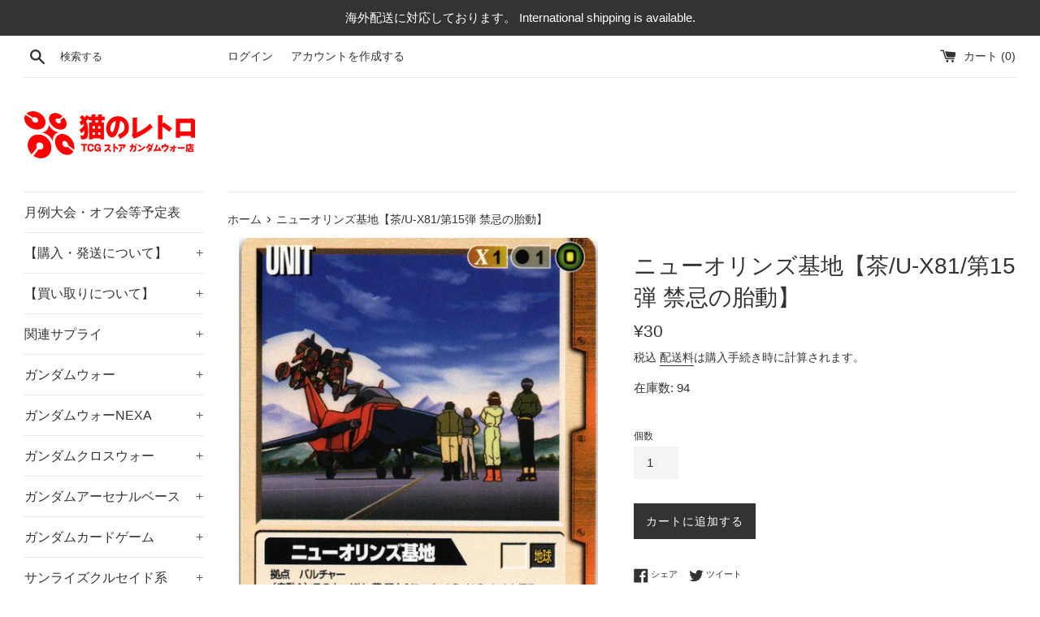

--- FILE ---
content_type: text/html; charset=utf-8
request_url: https://cat-tcg.com/products/015_137
body_size: 25676
content:
<!doctype html>
<html class="supports-no-js" lang="ja">
<head>
  <meta charset="utf-8">
  <meta http-equiv="X-UA-Compatible" content="IE=edge,chrome=1">
  <meta name="viewport" content="width=device-width,initial-scale=1">
  <meta name="theme-color" content="">
  <link rel="canonical" href="https://cat-tcg.com/products/015_137">

  

  <title>
  ニューオリンズ基地【茶/U-X81/第15弾 禁忌の胎動】 &ndash; 猫のレトロTCGストア - ガンダムウォー店
  </title>

  

  <!-- /snippets/social-meta-tags.liquid -->




<meta property="og:site_name" content="猫のレトロTCGストア - ガンダムウォー店">
<meta property="og:url" content="https://cat-tcg.com/products/015_137">
<meta property="og:title" content="ニューオリンズ基地【茶/U-X81/第15弾 禁忌の胎動】">
<meta property="og:type" content="product">
<meta property="og:description" content="Youtubeチャンネル『猫の遊び場チャンネル』のはー君が支援するガンダムウォー専門のオンラインストアです。
ガンダムウォーを安く提供できるように頑張っていきます！">

  <meta property="og:price:amount" content="30">
  <meta property="og:price:currency" content="JPY">

<meta property="og:image" content="http://cat-tcg.com/cdn/shop/products/015_137_1200x1200.jpg?v=1625111663">
<meta property="og:image:secure_url" content="https://cat-tcg.com/cdn/shop/products/015_137_1200x1200.jpg?v=1625111663">


  <meta name="twitter:site" content="@nekonoretoroTCG">

<meta name="twitter:card" content="summary_large_image">
<meta name="twitter:title" content="ニューオリンズ基地【茶/U-X81/第15弾 禁忌の胎動】">
<meta name="twitter:description" content="Youtubeチャンネル『猫の遊び場チャンネル』のはー君が支援するガンダムウォー専門のオンラインストアです。
ガンダムウォーを安く提供できるように頑張っていきます！">

  <style data-shopify>
  :root {
    --color-body-text: #333333;
    --color-body: #ffffff;
  }
</style>


  <script>
    document.documentElement.className = document.documentElement.className.replace('supports-no-js', 'supports-js');

    var theme = {
      strings: {
        addToCart: "カートに追加する",
        itemAddedToCart: "商品がカートに追加されました！",
        soldOut: "売り切れ",
        unavailable: "お取り扱いできません",
        viewCart: "カートを見る",
        zoomClose: "閉じる (Esc)",
        zoomPrev: "前へ (Left arrow key)",
        zoomNext: "次へ (Right arrow key)"
      },
      mapStrings: {
        addressError: "住所を調べる際にエラーが発生しました",
        addressNoResults: "その住所は見つかりませんでした",
        addressQueryLimit: "Google APIの使用量の制限を超えました。\u003ca href=\"https:\/\/developers.google.com\/maps\/premium\/usage-limits\"\u003eプレミアムプラン\u003c\/a\u003eへのアップグレードをご検討ください。",
        authError: "あなたのGoogle Mapsのアカウント認証で問題が発生しました。"
      }
    };</script>

  <link href="//cat-tcg.com/cdn/shop/t/7/assets/theme.scss.css?v=114630966034546970031759332973" rel="stylesheet" type="text/css" media="all" />

  <script>window.performance && window.performance.mark && window.performance.mark('shopify.content_for_header.start');</script><meta name="google-site-verification" content="J7oYRLEje1nAR5VTN3SJKlQ7M7OvYZaOxYmh5osDGm4">
<meta id="shopify-digital-wallet" name="shopify-digital-wallet" content="/57188221105/digital_wallets/dialog">
<meta name="shopify-checkout-api-token" content="e62b6be9ec6560d180fdaf253f35139f">
<meta id="in-context-paypal-metadata" data-shop-id="57188221105" data-venmo-supported="false" data-environment="production" data-locale="ja_JP" data-paypal-v4="true" data-currency="JPY">
<link rel="alternate" type="application/json+oembed" href="https://cat-tcg.com/products/015_137.oembed">
<script async="async" src="/checkouts/internal/preloads.js?locale=ja-JP"></script>
<script id="shopify-features" type="application/json">{"accessToken":"e62b6be9ec6560d180fdaf253f35139f","betas":["rich-media-storefront-analytics"],"domain":"cat-tcg.com","predictiveSearch":false,"shopId":57188221105,"locale":"ja"}</script>
<script>var Shopify = Shopify || {};
Shopify.shop = "card-mart.myshopify.com";
Shopify.locale = "ja";
Shopify.currency = {"active":"JPY","rate":"1.0"};
Shopify.country = "JP";
Shopify.theme = {"name":"在庫表示","id":131791093937,"schema_name":"Simple","schema_version":"12.5.1","theme_store_id":578,"role":"main"};
Shopify.theme.handle = "null";
Shopify.theme.style = {"id":null,"handle":null};
Shopify.cdnHost = "cat-tcg.com/cdn";
Shopify.routes = Shopify.routes || {};
Shopify.routes.root = "/";</script>
<script type="module">!function(o){(o.Shopify=o.Shopify||{}).modules=!0}(window);</script>
<script>!function(o){function n(){var o=[];function n(){o.push(Array.prototype.slice.apply(arguments))}return n.q=o,n}var t=o.Shopify=o.Shopify||{};t.loadFeatures=n(),t.autoloadFeatures=n()}(window);</script>
<script id="shop-js-analytics" type="application/json">{"pageType":"product"}</script>
<script defer="defer" async type="module" src="//cat-tcg.com/cdn/shopifycloud/shop-js/modules/v2/client.init-shop-cart-sync_0MstufBG.ja.esm.js"></script>
<script defer="defer" async type="module" src="//cat-tcg.com/cdn/shopifycloud/shop-js/modules/v2/chunk.common_jll-23Z1.esm.js"></script>
<script defer="defer" async type="module" src="//cat-tcg.com/cdn/shopifycloud/shop-js/modules/v2/chunk.modal_HXih6-AF.esm.js"></script>
<script type="module">
  await import("//cat-tcg.com/cdn/shopifycloud/shop-js/modules/v2/client.init-shop-cart-sync_0MstufBG.ja.esm.js");
await import("//cat-tcg.com/cdn/shopifycloud/shop-js/modules/v2/chunk.common_jll-23Z1.esm.js");
await import("//cat-tcg.com/cdn/shopifycloud/shop-js/modules/v2/chunk.modal_HXih6-AF.esm.js");

  window.Shopify.SignInWithShop?.initShopCartSync?.({"fedCMEnabled":true,"windoidEnabled":true});

</script>
<script id="__st">var __st={"a":57188221105,"offset":32400,"reqid":"14493f8f-d7bc-4cee-9cce-7f6849475711-1769128373","pageurl":"cat-tcg.com\/products\/015_137","u":"fd45a6164f3b","p":"product","rtyp":"product","rid":6798933852337};</script>
<script>window.ShopifyPaypalV4VisibilityTracking = true;</script>
<script id="captcha-bootstrap">!function(){'use strict';const t='contact',e='account',n='new_comment',o=[[t,t],['blogs',n],['comments',n],[t,'customer']],c=[[e,'customer_login'],[e,'guest_login'],[e,'recover_customer_password'],[e,'create_customer']],r=t=>t.map((([t,e])=>`form[action*='/${t}']:not([data-nocaptcha='true']) input[name='form_type'][value='${e}']`)).join(','),a=t=>()=>t?[...document.querySelectorAll(t)].map((t=>t.form)):[];function s(){const t=[...o],e=r(t);return a(e)}const i='password',u='form_key',d=['recaptcha-v3-token','g-recaptcha-response','h-captcha-response',i],f=()=>{try{return window.sessionStorage}catch{return}},m='__shopify_v',_=t=>t.elements[u];function p(t,e,n=!1){try{const o=window.sessionStorage,c=JSON.parse(o.getItem(e)),{data:r}=function(t){const{data:e,action:n}=t;return t[m]||n?{data:e,action:n}:{data:t,action:n}}(c);for(const[e,n]of Object.entries(r))t.elements[e]&&(t.elements[e].value=n);n&&o.removeItem(e)}catch(o){console.error('form repopulation failed',{error:o})}}const l='form_type',E='cptcha';function T(t){t.dataset[E]=!0}const w=window,h=w.document,L='Shopify',v='ce_forms',y='captcha';let A=!1;((t,e)=>{const n=(g='f06e6c50-85a8-45c8-87d0-21a2b65856fe',I='https://cdn.shopify.com/shopifycloud/storefront-forms-hcaptcha/ce_storefront_forms_captcha_hcaptcha.v1.5.2.iife.js',D={infoText:'hCaptchaによる保護',privacyText:'プライバシー',termsText:'利用規約'},(t,e,n)=>{const o=w[L][v],c=o.bindForm;if(c)return c(t,g,e,D).then(n);var r;o.q.push([[t,g,e,D],n]),r=I,A||(h.body.append(Object.assign(h.createElement('script'),{id:'captcha-provider',async:!0,src:r})),A=!0)});var g,I,D;w[L]=w[L]||{},w[L][v]=w[L][v]||{},w[L][v].q=[],w[L][y]=w[L][y]||{},w[L][y].protect=function(t,e){n(t,void 0,e),T(t)},Object.freeze(w[L][y]),function(t,e,n,w,h,L){const[v,y,A,g]=function(t,e,n){const i=e?o:[],u=t?c:[],d=[...i,...u],f=r(d),m=r(i),_=r(d.filter((([t,e])=>n.includes(e))));return[a(f),a(m),a(_),s()]}(w,h,L),I=t=>{const e=t.target;return e instanceof HTMLFormElement?e:e&&e.form},D=t=>v().includes(t);t.addEventListener('submit',(t=>{const e=I(t);if(!e)return;const n=D(e)&&!e.dataset.hcaptchaBound&&!e.dataset.recaptchaBound,o=_(e),c=g().includes(e)&&(!o||!o.value);(n||c)&&t.preventDefault(),c&&!n&&(function(t){try{if(!f())return;!function(t){const e=f();if(!e)return;const n=_(t);if(!n)return;const o=n.value;o&&e.removeItem(o)}(t);const e=Array.from(Array(32),(()=>Math.random().toString(36)[2])).join('');!function(t,e){_(t)||t.append(Object.assign(document.createElement('input'),{type:'hidden',name:u})),t.elements[u].value=e}(t,e),function(t,e){const n=f();if(!n)return;const o=[...t.querySelectorAll(`input[type='${i}']`)].map((({name:t})=>t)),c=[...d,...o],r={};for(const[a,s]of new FormData(t).entries())c.includes(a)||(r[a]=s);n.setItem(e,JSON.stringify({[m]:1,action:t.action,data:r}))}(t,e)}catch(e){console.error('failed to persist form',e)}}(e),e.submit())}));const S=(t,e)=>{t&&!t.dataset[E]&&(n(t,e.some((e=>e===t))),T(t))};for(const o of['focusin','change'])t.addEventListener(o,(t=>{const e=I(t);D(e)&&S(e,y())}));const B=e.get('form_key'),M=e.get(l),P=B&&M;t.addEventListener('DOMContentLoaded',(()=>{const t=y();if(P)for(const e of t)e.elements[l].value===M&&p(e,B);[...new Set([...A(),...v().filter((t=>'true'===t.dataset.shopifyCaptcha))])].forEach((e=>S(e,t)))}))}(h,new URLSearchParams(w.location.search),n,t,e,['guest_login'])})(!0,!0)}();</script>
<script integrity="sha256-4kQ18oKyAcykRKYeNunJcIwy7WH5gtpwJnB7kiuLZ1E=" data-source-attribution="shopify.loadfeatures" defer="defer" src="//cat-tcg.com/cdn/shopifycloud/storefront/assets/storefront/load_feature-a0a9edcb.js" crossorigin="anonymous"></script>
<script data-source-attribution="shopify.dynamic_checkout.dynamic.init">var Shopify=Shopify||{};Shopify.PaymentButton=Shopify.PaymentButton||{isStorefrontPortableWallets:!0,init:function(){window.Shopify.PaymentButton.init=function(){};var t=document.createElement("script");t.src="https://cat-tcg.com/cdn/shopifycloud/portable-wallets/latest/portable-wallets.ja.js",t.type="module",document.head.appendChild(t)}};
</script>
<script data-source-attribution="shopify.dynamic_checkout.buyer_consent">
  function portableWalletsHideBuyerConsent(e){var t=document.getElementById("shopify-buyer-consent"),n=document.getElementById("shopify-subscription-policy-button");t&&n&&(t.classList.add("hidden"),t.setAttribute("aria-hidden","true"),n.removeEventListener("click",e))}function portableWalletsShowBuyerConsent(e){var t=document.getElementById("shopify-buyer-consent"),n=document.getElementById("shopify-subscription-policy-button");t&&n&&(t.classList.remove("hidden"),t.removeAttribute("aria-hidden"),n.addEventListener("click",e))}window.Shopify?.PaymentButton&&(window.Shopify.PaymentButton.hideBuyerConsent=portableWalletsHideBuyerConsent,window.Shopify.PaymentButton.showBuyerConsent=portableWalletsShowBuyerConsent);
</script>
<script data-source-attribution="shopify.dynamic_checkout.cart.bootstrap">document.addEventListener("DOMContentLoaded",(function(){function t(){return document.querySelector("shopify-accelerated-checkout-cart, shopify-accelerated-checkout")}if(t())Shopify.PaymentButton.init();else{new MutationObserver((function(e,n){t()&&(Shopify.PaymentButton.init(),n.disconnect())})).observe(document.body,{childList:!0,subtree:!0})}}));
</script>
<script id='scb4127' type='text/javascript' async='' src='https://cat-tcg.com/cdn/shopifycloud/privacy-banner/storefront-banner.js'></script><link id="shopify-accelerated-checkout-styles" rel="stylesheet" media="screen" href="https://cat-tcg.com/cdn/shopifycloud/portable-wallets/latest/accelerated-checkout-backwards-compat.css" crossorigin="anonymous">
<style id="shopify-accelerated-checkout-cart">
        #shopify-buyer-consent {
  margin-top: 1em;
  display: inline-block;
  width: 100%;
}

#shopify-buyer-consent.hidden {
  display: none;
}

#shopify-subscription-policy-button {
  background: none;
  border: none;
  padding: 0;
  text-decoration: underline;
  font-size: inherit;
  cursor: pointer;
}

#shopify-subscription-policy-button::before {
  box-shadow: none;
}

      </style>

<script>window.performance && window.performance.mark && window.performance.mark('shopify.content_for_header.end');</script>

  <script src="//cat-tcg.com/cdn/shop/t/7/assets/jquery-1.11.0.min.js?v=32460426840832490021670349015" type="text/javascript"></script>
  <script src="//cat-tcg.com/cdn/shop/t/7/assets/modernizr.min.js?v=44044439420609591321670349015" type="text/javascript"></script>

  <script src="//cat-tcg.com/cdn/shop/t/7/assets/lazysizes.min.js?v=155223123402716617051670349015" async="async"></script>

  
  <script>
  var variantStock = {};
</script>
<link href="https://monorail-edge.shopifysvc.com" rel="dns-prefetch">
<script>(function(){if ("sendBeacon" in navigator && "performance" in window) {try {var session_token_from_headers = performance.getEntriesByType('navigation')[0].serverTiming.find(x => x.name == '_s').description;} catch {var session_token_from_headers = undefined;}var session_cookie_matches = document.cookie.match(/_shopify_s=([^;]*)/);var session_token_from_cookie = session_cookie_matches && session_cookie_matches.length === 2 ? session_cookie_matches[1] : "";var session_token = session_token_from_headers || session_token_from_cookie || "";function handle_abandonment_event(e) {var entries = performance.getEntries().filter(function(entry) {return /monorail-edge.shopifysvc.com/.test(entry.name);});if (!window.abandonment_tracked && entries.length === 0) {window.abandonment_tracked = true;var currentMs = Date.now();var navigation_start = performance.timing.navigationStart;var payload = {shop_id: 57188221105,url: window.location.href,navigation_start,duration: currentMs - navigation_start,session_token,page_type: "product"};window.navigator.sendBeacon("https://monorail-edge.shopifysvc.com/v1/produce", JSON.stringify({schema_id: "online_store_buyer_site_abandonment/1.1",payload: payload,metadata: {event_created_at_ms: currentMs,event_sent_at_ms: currentMs}}));}}window.addEventListener('pagehide', handle_abandonment_event);}}());</script>
<script id="web-pixels-manager-setup">(function e(e,d,r,n,o){if(void 0===o&&(o={}),!Boolean(null===(a=null===(i=window.Shopify)||void 0===i?void 0:i.analytics)||void 0===a?void 0:a.replayQueue)){var i,a;window.Shopify=window.Shopify||{};var t=window.Shopify;t.analytics=t.analytics||{};var s=t.analytics;s.replayQueue=[],s.publish=function(e,d,r){return s.replayQueue.push([e,d,r]),!0};try{self.performance.mark("wpm:start")}catch(e){}var l=function(){var e={modern:/Edge?\/(1{2}[4-9]|1[2-9]\d|[2-9]\d{2}|\d{4,})\.\d+(\.\d+|)|Firefox\/(1{2}[4-9]|1[2-9]\d|[2-9]\d{2}|\d{4,})\.\d+(\.\d+|)|Chrom(ium|e)\/(9{2}|\d{3,})\.\d+(\.\d+|)|(Maci|X1{2}).+ Version\/(15\.\d+|(1[6-9]|[2-9]\d|\d{3,})\.\d+)([,.]\d+|)( \(\w+\)|)( Mobile\/\w+|) Safari\/|Chrome.+OPR\/(9{2}|\d{3,})\.\d+\.\d+|(CPU[ +]OS|iPhone[ +]OS|CPU[ +]iPhone|CPU IPhone OS|CPU iPad OS)[ +]+(15[._]\d+|(1[6-9]|[2-9]\d|\d{3,})[._]\d+)([._]\d+|)|Android:?[ /-](13[3-9]|1[4-9]\d|[2-9]\d{2}|\d{4,})(\.\d+|)(\.\d+|)|Android.+Firefox\/(13[5-9]|1[4-9]\d|[2-9]\d{2}|\d{4,})\.\d+(\.\d+|)|Android.+Chrom(ium|e)\/(13[3-9]|1[4-9]\d|[2-9]\d{2}|\d{4,})\.\d+(\.\d+|)|SamsungBrowser\/([2-9]\d|\d{3,})\.\d+/,legacy:/Edge?\/(1[6-9]|[2-9]\d|\d{3,})\.\d+(\.\d+|)|Firefox\/(5[4-9]|[6-9]\d|\d{3,})\.\d+(\.\d+|)|Chrom(ium|e)\/(5[1-9]|[6-9]\d|\d{3,})\.\d+(\.\d+|)([\d.]+$|.*Safari\/(?![\d.]+ Edge\/[\d.]+$))|(Maci|X1{2}).+ Version\/(10\.\d+|(1[1-9]|[2-9]\d|\d{3,})\.\d+)([,.]\d+|)( \(\w+\)|)( Mobile\/\w+|) Safari\/|Chrome.+OPR\/(3[89]|[4-9]\d|\d{3,})\.\d+\.\d+|(CPU[ +]OS|iPhone[ +]OS|CPU[ +]iPhone|CPU IPhone OS|CPU iPad OS)[ +]+(10[._]\d+|(1[1-9]|[2-9]\d|\d{3,})[._]\d+)([._]\d+|)|Android:?[ /-](13[3-9]|1[4-9]\d|[2-9]\d{2}|\d{4,})(\.\d+|)(\.\d+|)|Mobile Safari.+OPR\/([89]\d|\d{3,})\.\d+\.\d+|Android.+Firefox\/(13[5-9]|1[4-9]\d|[2-9]\d{2}|\d{4,})\.\d+(\.\d+|)|Android.+Chrom(ium|e)\/(13[3-9]|1[4-9]\d|[2-9]\d{2}|\d{4,})\.\d+(\.\d+|)|Android.+(UC? ?Browser|UCWEB|U3)[ /]?(15\.([5-9]|\d{2,})|(1[6-9]|[2-9]\d|\d{3,})\.\d+)\.\d+|SamsungBrowser\/(5\.\d+|([6-9]|\d{2,})\.\d+)|Android.+MQ{2}Browser\/(14(\.(9|\d{2,})|)|(1[5-9]|[2-9]\d|\d{3,})(\.\d+|))(\.\d+|)|K[Aa][Ii]OS\/(3\.\d+|([4-9]|\d{2,})\.\d+)(\.\d+|)/},d=e.modern,r=e.legacy,n=navigator.userAgent;return n.match(d)?"modern":n.match(r)?"legacy":"unknown"}(),u="modern"===l?"modern":"legacy",c=(null!=n?n:{modern:"",legacy:""})[u],f=function(e){return[e.baseUrl,"/wpm","/b",e.hashVersion,"modern"===e.buildTarget?"m":"l",".js"].join("")}({baseUrl:d,hashVersion:r,buildTarget:u}),m=function(e){var d=e.version,r=e.bundleTarget,n=e.surface,o=e.pageUrl,i=e.monorailEndpoint;return{emit:function(e){var a=e.status,t=e.errorMsg,s=(new Date).getTime(),l=JSON.stringify({metadata:{event_sent_at_ms:s},events:[{schema_id:"web_pixels_manager_load/3.1",payload:{version:d,bundle_target:r,page_url:o,status:a,surface:n,error_msg:t},metadata:{event_created_at_ms:s}}]});if(!i)return console&&console.warn&&console.warn("[Web Pixels Manager] No Monorail endpoint provided, skipping logging."),!1;try{return self.navigator.sendBeacon.bind(self.navigator)(i,l)}catch(e){}var u=new XMLHttpRequest;try{return u.open("POST",i,!0),u.setRequestHeader("Content-Type","text/plain"),u.send(l),!0}catch(e){return console&&console.warn&&console.warn("[Web Pixels Manager] Got an unhandled error while logging to Monorail."),!1}}}}({version:r,bundleTarget:l,surface:e.surface,pageUrl:self.location.href,monorailEndpoint:e.monorailEndpoint});try{o.browserTarget=l,function(e){var d=e.src,r=e.async,n=void 0===r||r,o=e.onload,i=e.onerror,a=e.sri,t=e.scriptDataAttributes,s=void 0===t?{}:t,l=document.createElement("script"),u=document.querySelector("head"),c=document.querySelector("body");if(l.async=n,l.src=d,a&&(l.integrity=a,l.crossOrigin="anonymous"),s)for(var f in s)if(Object.prototype.hasOwnProperty.call(s,f))try{l.dataset[f]=s[f]}catch(e){}if(o&&l.addEventListener("load",o),i&&l.addEventListener("error",i),u)u.appendChild(l);else{if(!c)throw new Error("Did not find a head or body element to append the script");c.appendChild(l)}}({src:f,async:!0,onload:function(){if(!function(){var e,d;return Boolean(null===(d=null===(e=window.Shopify)||void 0===e?void 0:e.analytics)||void 0===d?void 0:d.initialized)}()){var d=window.webPixelsManager.init(e)||void 0;if(d){var r=window.Shopify.analytics;r.replayQueue.forEach((function(e){var r=e[0],n=e[1],o=e[2];d.publishCustomEvent(r,n,o)})),r.replayQueue=[],r.publish=d.publishCustomEvent,r.visitor=d.visitor,r.initialized=!0}}},onerror:function(){return m.emit({status:"failed",errorMsg:"".concat(f," has failed to load")})},sri:function(e){var d=/^sha384-[A-Za-z0-9+/=]+$/;return"string"==typeof e&&d.test(e)}(c)?c:"",scriptDataAttributes:o}),m.emit({status:"loading"})}catch(e){m.emit({status:"failed",errorMsg:(null==e?void 0:e.message)||"Unknown error"})}}})({shopId: 57188221105,storefrontBaseUrl: "https://cat-tcg.com",extensionsBaseUrl: "https://extensions.shopifycdn.com/cdn/shopifycloud/web-pixels-manager",monorailEndpoint: "https://monorail-edge.shopifysvc.com/unstable/produce_batch",surface: "storefront-renderer",enabledBetaFlags: ["2dca8a86"],webPixelsConfigList: [{"id":"551583921","configuration":"{\"config\":\"{\\\"pixel_id\\\":\\\"GT-TNLZF6R\\\",\\\"google_tag_ids\\\":[\\\"GT-TNLZF6R\\\"],\\\"target_country\\\":\\\"JP\\\",\\\"gtag_events\\\":[{\\\"type\\\":\\\"view_item\\\",\\\"action_label\\\":\\\"MC-L0RGS9R1QZ\\\"},{\\\"type\\\":\\\"purchase\\\",\\\"action_label\\\":\\\"MC-L0RGS9R1QZ\\\"},{\\\"type\\\":\\\"page_view\\\",\\\"action_label\\\":\\\"MC-L0RGS9R1QZ\\\"}],\\\"enable_monitoring_mode\\\":false}\"}","eventPayloadVersion":"v1","runtimeContext":"OPEN","scriptVersion":"b2a88bafab3e21179ed38636efcd8a93","type":"APP","apiClientId":1780363,"privacyPurposes":[],"dataSharingAdjustments":{"protectedCustomerApprovalScopes":["read_customer_address","read_customer_email","read_customer_name","read_customer_personal_data","read_customer_phone"]}},{"id":"shopify-app-pixel","configuration":"{}","eventPayloadVersion":"v1","runtimeContext":"STRICT","scriptVersion":"0450","apiClientId":"shopify-pixel","type":"APP","privacyPurposes":["ANALYTICS","MARKETING"]},{"id":"shopify-custom-pixel","eventPayloadVersion":"v1","runtimeContext":"LAX","scriptVersion":"0450","apiClientId":"shopify-pixel","type":"CUSTOM","privacyPurposes":["ANALYTICS","MARKETING"]}],isMerchantRequest: false,initData: {"shop":{"name":"猫のレトロTCGストア - ガンダムウォー店","paymentSettings":{"currencyCode":"JPY"},"myshopifyDomain":"card-mart.myshopify.com","countryCode":"JP","storefrontUrl":"https:\/\/cat-tcg.com"},"customer":null,"cart":null,"checkout":null,"productVariants":[{"price":{"amount":30.0,"currencyCode":"JPY"},"product":{"title":"ニューオリンズ基地【茶\/U-X81\/第15弾 禁忌の胎動】","vendor":"猫のレトロTCGストア - ガンダムウォー店","id":"6798933852337","untranslatedTitle":"ニューオリンズ基地【茶\/U-X81\/第15弾 禁忌の胎動】","url":"\/products\/015_137","type":""},"id":"40256423788721","image":{"src":"\/\/cat-tcg.com\/cdn\/shop\/products\/015_137.jpg?v=1625111663"},"sku":"015_137","title":"Default Title","untranslatedTitle":"Default Title"}],"purchasingCompany":null},},"https://cat-tcg.com/cdn","fcfee988w5aeb613cpc8e4bc33m6693e112",{"modern":"","legacy":""},{"shopId":"57188221105","storefrontBaseUrl":"https:\/\/cat-tcg.com","extensionBaseUrl":"https:\/\/extensions.shopifycdn.com\/cdn\/shopifycloud\/web-pixels-manager","surface":"storefront-renderer","enabledBetaFlags":"[\"2dca8a86\"]","isMerchantRequest":"false","hashVersion":"fcfee988w5aeb613cpc8e4bc33m6693e112","publish":"custom","events":"[[\"page_viewed\",{}],[\"product_viewed\",{\"productVariant\":{\"price\":{\"amount\":30.0,\"currencyCode\":\"JPY\"},\"product\":{\"title\":\"ニューオリンズ基地【茶\/U-X81\/第15弾 禁忌の胎動】\",\"vendor\":\"猫のレトロTCGストア - ガンダムウォー店\",\"id\":\"6798933852337\",\"untranslatedTitle\":\"ニューオリンズ基地【茶\/U-X81\/第15弾 禁忌の胎動】\",\"url\":\"\/products\/015_137\",\"type\":\"\"},\"id\":\"40256423788721\",\"image\":{\"src\":\"\/\/cat-tcg.com\/cdn\/shop\/products\/015_137.jpg?v=1625111663\"},\"sku\":\"015_137\",\"title\":\"Default Title\",\"untranslatedTitle\":\"Default Title\"}}]]"});</script><script>
  window.ShopifyAnalytics = window.ShopifyAnalytics || {};
  window.ShopifyAnalytics.meta = window.ShopifyAnalytics.meta || {};
  window.ShopifyAnalytics.meta.currency = 'JPY';
  var meta = {"product":{"id":6798933852337,"gid":"gid:\/\/shopify\/Product\/6798933852337","vendor":"猫のレトロTCGストア - ガンダムウォー店","type":"","handle":"015_137","variants":[{"id":40256423788721,"price":3000,"name":"ニューオリンズ基地【茶\/U-X81\/第15弾 禁忌の胎動】","public_title":null,"sku":"015_137"}],"remote":false},"page":{"pageType":"product","resourceType":"product","resourceId":6798933852337,"requestId":"14493f8f-d7bc-4cee-9cce-7f6849475711-1769128373"}};
  for (var attr in meta) {
    window.ShopifyAnalytics.meta[attr] = meta[attr];
  }
</script>
<script class="analytics">
  (function () {
    var customDocumentWrite = function(content) {
      var jquery = null;

      if (window.jQuery) {
        jquery = window.jQuery;
      } else if (window.Checkout && window.Checkout.$) {
        jquery = window.Checkout.$;
      }

      if (jquery) {
        jquery('body').append(content);
      }
    };

    var hasLoggedConversion = function(token) {
      if (token) {
        return document.cookie.indexOf('loggedConversion=' + token) !== -1;
      }
      return false;
    }

    var setCookieIfConversion = function(token) {
      if (token) {
        var twoMonthsFromNow = new Date(Date.now());
        twoMonthsFromNow.setMonth(twoMonthsFromNow.getMonth() + 2);

        document.cookie = 'loggedConversion=' + token + '; expires=' + twoMonthsFromNow;
      }
    }

    var trekkie = window.ShopifyAnalytics.lib = window.trekkie = window.trekkie || [];
    if (trekkie.integrations) {
      return;
    }
    trekkie.methods = [
      'identify',
      'page',
      'ready',
      'track',
      'trackForm',
      'trackLink'
    ];
    trekkie.factory = function(method) {
      return function() {
        var args = Array.prototype.slice.call(arguments);
        args.unshift(method);
        trekkie.push(args);
        return trekkie;
      };
    };
    for (var i = 0; i < trekkie.methods.length; i++) {
      var key = trekkie.methods[i];
      trekkie[key] = trekkie.factory(key);
    }
    trekkie.load = function(config) {
      trekkie.config = config || {};
      trekkie.config.initialDocumentCookie = document.cookie;
      var first = document.getElementsByTagName('script')[0];
      var script = document.createElement('script');
      script.type = 'text/javascript';
      script.onerror = function(e) {
        var scriptFallback = document.createElement('script');
        scriptFallback.type = 'text/javascript';
        scriptFallback.onerror = function(error) {
                var Monorail = {
      produce: function produce(monorailDomain, schemaId, payload) {
        var currentMs = new Date().getTime();
        var event = {
          schema_id: schemaId,
          payload: payload,
          metadata: {
            event_created_at_ms: currentMs,
            event_sent_at_ms: currentMs
          }
        };
        return Monorail.sendRequest("https://" + monorailDomain + "/v1/produce", JSON.stringify(event));
      },
      sendRequest: function sendRequest(endpointUrl, payload) {
        // Try the sendBeacon API
        if (window && window.navigator && typeof window.navigator.sendBeacon === 'function' && typeof window.Blob === 'function' && !Monorail.isIos12()) {
          var blobData = new window.Blob([payload], {
            type: 'text/plain'
          });

          if (window.navigator.sendBeacon(endpointUrl, blobData)) {
            return true;
          } // sendBeacon was not successful

        } // XHR beacon

        var xhr = new XMLHttpRequest();

        try {
          xhr.open('POST', endpointUrl);
          xhr.setRequestHeader('Content-Type', 'text/plain');
          xhr.send(payload);
        } catch (e) {
          console.log(e);
        }

        return false;
      },
      isIos12: function isIos12() {
        return window.navigator.userAgent.lastIndexOf('iPhone; CPU iPhone OS 12_') !== -1 || window.navigator.userAgent.lastIndexOf('iPad; CPU OS 12_') !== -1;
      }
    };
    Monorail.produce('monorail-edge.shopifysvc.com',
      'trekkie_storefront_load_errors/1.1',
      {shop_id: 57188221105,
      theme_id: 131791093937,
      app_name: "storefront",
      context_url: window.location.href,
      source_url: "//cat-tcg.com/cdn/s/trekkie.storefront.8d95595f799fbf7e1d32231b9a28fd43b70c67d3.min.js"});

        };
        scriptFallback.async = true;
        scriptFallback.src = '//cat-tcg.com/cdn/s/trekkie.storefront.8d95595f799fbf7e1d32231b9a28fd43b70c67d3.min.js';
        first.parentNode.insertBefore(scriptFallback, first);
      };
      script.async = true;
      script.src = '//cat-tcg.com/cdn/s/trekkie.storefront.8d95595f799fbf7e1d32231b9a28fd43b70c67d3.min.js';
      first.parentNode.insertBefore(script, first);
    };
    trekkie.load(
      {"Trekkie":{"appName":"storefront","development":false,"defaultAttributes":{"shopId":57188221105,"isMerchantRequest":null,"themeId":131791093937,"themeCityHash":"2116548591646649203","contentLanguage":"ja","currency":"JPY","eventMetadataId":"1f8a0111-f9cc-454a-b885-c942c36232d7"},"isServerSideCookieWritingEnabled":true,"monorailRegion":"shop_domain","enabledBetaFlags":["65f19447"]},"Session Attribution":{},"S2S":{"facebookCapiEnabled":false,"source":"trekkie-storefront-renderer","apiClientId":580111}}
    );

    var loaded = false;
    trekkie.ready(function() {
      if (loaded) return;
      loaded = true;

      window.ShopifyAnalytics.lib = window.trekkie;

      var originalDocumentWrite = document.write;
      document.write = customDocumentWrite;
      try { window.ShopifyAnalytics.merchantGoogleAnalytics.call(this); } catch(error) {};
      document.write = originalDocumentWrite;

      window.ShopifyAnalytics.lib.page(null,{"pageType":"product","resourceType":"product","resourceId":6798933852337,"requestId":"14493f8f-d7bc-4cee-9cce-7f6849475711-1769128373","shopifyEmitted":true});

      var match = window.location.pathname.match(/checkouts\/(.+)\/(thank_you|post_purchase)/)
      var token = match? match[1]: undefined;
      if (!hasLoggedConversion(token)) {
        setCookieIfConversion(token);
        window.ShopifyAnalytics.lib.track("Viewed Product",{"currency":"JPY","variantId":40256423788721,"productId":6798933852337,"productGid":"gid:\/\/shopify\/Product\/6798933852337","name":"ニューオリンズ基地【茶\/U-X81\/第15弾 禁忌の胎動】","price":"30","sku":"015_137","brand":"猫のレトロTCGストア - ガンダムウォー店","variant":null,"category":"","nonInteraction":true,"remote":false},undefined,undefined,{"shopifyEmitted":true});
      window.ShopifyAnalytics.lib.track("monorail:\/\/trekkie_storefront_viewed_product\/1.1",{"currency":"JPY","variantId":40256423788721,"productId":6798933852337,"productGid":"gid:\/\/shopify\/Product\/6798933852337","name":"ニューオリンズ基地【茶\/U-X81\/第15弾 禁忌の胎動】","price":"30","sku":"015_137","brand":"猫のレトロTCGストア - ガンダムウォー店","variant":null,"category":"","nonInteraction":true,"remote":false,"referer":"https:\/\/cat-tcg.com\/products\/015_137"});
      }
    });


        var eventsListenerScript = document.createElement('script');
        eventsListenerScript.async = true;
        eventsListenerScript.src = "//cat-tcg.com/cdn/shopifycloud/storefront/assets/shop_events_listener-3da45d37.js";
        document.getElementsByTagName('head')[0].appendChild(eventsListenerScript);

})();</script>
<script
  defer
  src="https://cat-tcg.com/cdn/shopifycloud/perf-kit/shopify-perf-kit-3.0.4.min.js"
  data-application="storefront-renderer"
  data-shop-id="57188221105"
  data-render-region="gcp-us-central1"
  data-page-type="product"
  data-theme-instance-id="131791093937"
  data-theme-name="Simple"
  data-theme-version="12.5.1"
  data-monorail-region="shop_domain"
  data-resource-timing-sampling-rate="10"
  data-shs="true"
  data-shs-beacon="true"
  data-shs-export-with-fetch="true"
  data-shs-logs-sample-rate="1"
  data-shs-beacon-endpoint="https://cat-tcg.com/api/collect"
></script>
</head>

<body id="ニューオリンズ基地-茶-u-x81-第15弾-禁忌の胎動" class="template-product">

  <a class="in-page-link visually-hidden skip-link" href="#MainContent">コンテンツにスキップする</a>

  <div id="shopify-section-header" class="shopify-section">

  <style>
    .site-header__logo {
      width: 210px;
    }
    #HeaderLogoWrapper {
      max-width: 210px !important;
    }
  </style>
  <style>
    .announcement-bar--link:hover {
      

      
        background-color: #3d3d3d;
      
    }
  </style>

  
    <div class="announcement-bar">
  

    <p class="announcement-bar__message site-wrapper">海外配送に対応しております。 International shipping is available.</p>

  
    </div>
  


<div class="site-wrapper">
  <div class="top-bar grid">

    <div class="grid__item medium-up--one-fifth small--one-half">
      <div class="top-bar__search">
        <a href="/search" class="medium-up--hide">
          <input type="hidden" name="type" value="product" aria-hidden="true"><svg focusable="false" role="presentation" class="icon icon-search" viewBox="0 0 20 20"><path fill="#444" d="M18.64 17.02l-5.31-5.31c.81-1.08 1.26-2.43 1.26-3.87C14.5 4.06 11.44 1 7.75 1S1 4.06 1 7.75s3.06 6.75 6.75 6.75c1.44 0 2.79-.45 3.87-1.26l5.31 5.31c.45.45 1.26.54 1.71.09.45-.36.45-1.17 0-1.62zM3.25 7.75c0-2.52 1.98-4.5 4.5-4.5s4.5 1.98 4.5 4.5-1.98 4.5-4.5 4.5-4.5-1.98-4.5-4.5z"/></svg>
        </a>
        <form action="/search" method="get" class="search-bar small--hide" role="search">
          
          <button type="submit" class="search-bar__submit">
            <input type="hidden" name="type" value="product" aria-hidden="true"><svg focusable="false" role="presentation" class="icon icon-search" viewBox="0 0 20 20"><path fill="#444" d="M18.64 17.02l-5.31-5.31c.81-1.08 1.26-2.43 1.26-3.87C14.5 4.06 11.44 1 7.75 1S1 4.06 1 7.75s3.06 6.75 6.75 6.75c1.44 0 2.79-.45 3.87-1.26l5.31 5.31c.45.45 1.26.54 1.71.09.45-.36.45-1.17 0-1.62zM3.25 7.75c0-2.52 1.98-4.5 4.5-4.5s4.5 1.98 4.5 4.5-1.98 4.5-4.5 4.5-4.5-1.98-4.5-4.5z"/></svg>
            <span class="icon__fallback-text">検索する</span>
          </button>
          <input type="search" name="q" class="search-bar__input" value="" placeholder="検索する" aria-label="検索する">
        </form>
      </div>
    </div>

    
      <div class="grid__item medium-up--two-fifths small--hide">
        <span class="customer-links small--hide">
          
            <a href="/account/login" id="customer_login_link">ログイン</a>
            <span class="vertical-divider"></span>
            <a href="/account/register" id="customer_register_link">アカウントを作成する</a>
          
        </span>
      </div>
    

    <div class="grid__item  medium-up--two-fifths  small--one-half text-right">
      <a href="/cart" class="site-header__cart">
        <svg aria-hidden="true" focusable="false" role="presentation" class="icon icon-cart" viewBox="0 0 20 20"><path fill="#444" d="M18.936 5.564c-.144-.175-.35-.207-.55-.207h-.003L6.774 4.286c-.272 0-.417.089-.491.18-.079.096-.16.263-.094.585l2.016 5.705c.163.407.642.673 1.068.673h8.401c.433 0 .854-.285.941-.725l.484-4.571c.045-.221-.015-.388-.163-.567z"/><path fill="#444" d="M17.107 12.5H7.659L4.98 4.117l-.362-1.059c-.138-.401-.292-.559-.695-.559H.924c-.411 0-.748.303-.748.714s.337.714.748.714h2.413l3.002 9.48c.126.38.295.52.942.52h9.825c.411 0 .748-.303.748-.714s-.336-.714-.748-.714zM10.424 16.23a1.498 1.498 0 1 1-2.997 0 1.498 1.498 0 0 1 2.997 0zM16.853 16.23a1.498 1.498 0 1 1-2.997 0 1.498 1.498 0 0 1 2.997 0z"/></svg>
        <span class="small--hide">
          カート
          (<span id="CartCount">0</span>)
        </span>
      </a>
    </div>
  </div>

  <hr class="small--hide hr--border">

  <header class="site-header grid medium-up--grid--table" role="banner">
    <div class="grid__item small--text-center">
      <div itemscope itemtype="http://schema.org/Organization">
        

          <div id="HeaderLogoWrapper" class="supports-js">
            <a href="/" itemprop="url" style="padding-top:27.47617074181517%; display: block;">
              <img id="HeaderLogo"
                   class="lazyload"
                   src="//cat-tcg.com/cdn/shop/files/nekoret_150x150.png?v=1622028447"
                   data-src="//cat-tcg.com/cdn/shop/files/nekoret_{width}x.png?v=1622028447"
                   data-widths="[180, 360, 540, 720, 900, 1080, 1296, 1512, 1728, 2048]"
                   data-aspectratio="0.7356656948493683"
                   data-sizes="auto"
                   alt="猫のレトロTCGストア - ガンダムウォー店"
                   itemprop="logo">
            </a>
          </div>
          <noscript>
            
            <a href="/" itemprop="url">
              <img class="site-header__logo" src="//cat-tcg.com/cdn/shop/files/nekoret_210x.png?v=1622028447"
              srcset="//cat-tcg.com/cdn/shop/files/nekoret_210x.png?v=1622028447 1x, //cat-tcg.com/cdn/shop/files/nekoret_210x@2x.png?v=1622028447 2x"
              alt="猫のレトロTCGストア - ガンダムウォー店"
              itemprop="logo">
            </a>
          </noscript>
          
        
      </div>
    </div>
    
      <div class="grid__item medium-up--text-right small--text-center">
        <div class="rte tagline">
          <p></p>
        </div>
      </div>
    
  </header>
</div>




</div>

    

  <div class="site-wrapper">

    <div class="grid">

      <div id="shopify-section-sidebar" class="shopify-section"><div data-section-id="sidebar" data-section-type="sidebar-section">
  <nav class="grid__item small--text-center medium-up--one-fifth" role="navigation">
    <hr class="hr--small medium-up--hide">
    <button id="ToggleMobileMenu" class="mobile-menu-icon medium-up--hide" aria-haspopup="true" aria-owns="SiteNav">
      <span class="line"></span>
      <span class="line"></span>
      <span class="line"></span>
      <span class="line"></span>
      <span class="icon__fallback-text">メニュー</span>
    </button>
    <div id="SiteNav" class="site-nav" role="menu">
      <ul class="list--nav">
        
          
          
            <li class="site-nav__item">
              <a href="/pages/%E7%8C%AB%E3%81%AE%E3%83%AC%E3%83%88%E3%83%ADtcg%E3%82%B9%E3%83%88%E3%82%A2-%E6%9C%88%E4%BE%8B%E5%A4%A7%E4%BC%9A%E4%BA%88%E5%AE%9A" class="site-nav__link">月例大会・オフ会等予定表</a>
            </li>
          
        
          
          
            

            

            <li class="site-nav--has-submenu site-nav__item">
              <button class="site-nav__link btn--link site-nav__expand" aria-expanded="false" aria-controls="Collapsible-2">
                【購入・発送について】
                <span class="site-nav__link__text" aria-hidden="true">+</span>
              </button>
              <ul id="Collapsible-2" class="site-nav__submenu site-nav__submenu--collapsed" aria-hidden="true" style="display: none;">
                
                  
                    <li >
                      <a href="/pages/%E8%B3%BC%E5%85%A5-%E7%99%BA%E9%80%81%E3%81%AB%E3%81%A4%E3%81%84%E3%81%A6" class="site-nav__link">購入・発送について</a>
                    </li>
                  
                
                  
                    <li >
                      <a href="/pages/%E3%82%AF%E3%83%BC%E3%83%9D%E3%83%B3%E5%88%B8%E3%81%AB%E3%81%A4%E3%81%84%E3%81%A6" class="site-nav__link">【クーポンコードの使用について】</a>
                    </li>
                  
                
              </ul>
            </li>
          
        
          
          
            

            

            <li class="site-nav--has-submenu site-nav__item">
              <button class="site-nav__link btn--link site-nav__expand" aria-expanded="false" aria-controls="Collapsible-3">
                【買い取りについて】
                <span class="site-nav__link__text" aria-hidden="true">+</span>
              </button>
              <ul id="Collapsible-3" class="site-nav__submenu site-nav__submenu--collapsed" aria-hidden="true" style="display: none;">
                
                  
                    <li >
                      <a href="/pages/%E8%B2%B7%E5%8F%96%E3%81%AB%E3%81%A4%E3%81%84%E3%81%A6" class="site-nav__link">ガンダムウォー</a>
                    </li>
                  
                
                  
                    <li >
                      <a href="/pages/%E8%B2%B7%E5%8F%96%E3%81%AB%E3%81%A4%E3%81%84%E3%81%A6-novatcg-%E3%82%A2%E3%83%BC%E3%82%BB%E3%83%8A%E3%83%AB%E3%83%99%E3%83%BC%E3%82%B9" class="site-nav__link">NOVATCG</a>
                    </li>
                  
                
                  
                    <li >
                      <a href="/pages/%E8%B2%B7%E5%8F%96%E3%81%AB%E3%81%A4%E3%81%84%E3%81%A6-%E3%82%AC%E3%83%B3%E3%83%80%E3%83%A0%E3%82%A6%E3%82%A9%E3%83%BCnexa-%E3%81%AE%E3%82%B3%E3%83%94%E3%83%BC" class="site-nav__link">ガンダムウォーNEXA/アーセナルベース/クロスウォー/クルセイド系</a>
                    </li>
                  
                
                  
                    <li >
                      <a href="#" class="site-nav__link">その他トレカについて</a>
                    </li>
                  
                
              </ul>
            </li>
          
        
          
          
            

            

            <li class="site-nav--has-submenu site-nav__item">
              <button class="site-nav__link btn--link site-nav__expand" aria-expanded="false" aria-controls="Collapsible-4">
                関連サプライ
                <span class="site-nav__link__text" aria-hidden="true">+</span>
              </button>
              <ul id="Collapsible-4" class="site-nav__submenu site-nav__submenu--collapsed" aria-hidden="true" style="display: none;">
                
                  
                    <li >
                      <a href="/collections/%E4%B8%AD%E5%8F%A4%E3%82%B5%E3%83%97%E3%83%A9%E3%82%A4" class="site-nav__link">中古サプライ</a>
                    </li>
                  
                
                  
                    

                    

                    <li class="site-nav--has-submenu">
                      <button class="site-nav__link btn--link site-nav__expand" aria-expanded="false" aria-controls="Collapsible-4-2">
                        新品サプライ
                        <span class="site-nav__link__text" aria-hidden="true">+</span>
                      </button>
                      <ul id="Collapsible-4-2" class="site-nav__submenu site-nav__submenu--grandchild site-nav__submenu--collapsed" aria-hidden="true" style="display: none;">
                        
                          <li class="site-nav__grandchild">
                            <a href="/collections/%E3%82%AA%E3%83%BC%E3%83%90%E3%83%BC%E3%82%B9%E3%83%AA%E3%83%BC%E3%83%96" class="site-nav__link">オーバースリーブ【レギュラーサイズ】</a>
                          </li>
                        
                          <li class="site-nav__grandchild">
                            <a href="/collections/%E3%82%AD%E3%83%A3%E3%83%A9%E3%82%AF%E3%82%BF%E3%83%BC%E3%82%B9%E3%83%AA%E3%83%BC%E3%83%96" class="site-nav__link">キャラクタースリーブ【レギュラーサイズ】</a>
                          </li>
                        
                          <li class="site-nav__grandchild">
                            <a href="/collections/%E3%82%A4%E3%83%B3%E3%83%8A%E3%83%BC%E3%82%B9%E3%83%AA%E3%83%BC%E3%83%96" class="site-nav__link">インナースリーブ【レギュラーサイズ】</a>
                          </li>
                        
                          <li class="site-nav__grandchild">
                            <a href="/collections/%E3%83%97%E3%83%AC%E3%82%A4%E3%83%9E%E3%83%83%E3%83%88" class="site-nav__link">プレイマット</a>
                          </li>
                        
                      </ul>
                    </li>
                  
                
              </ul>
            </li>
          
        
          
          
            

            

            <li class="site-nav--has-submenu site-nav__item">
              <button class="site-nav__link btn--link site-nav__expand" aria-expanded="false" aria-controls="Collapsible-5">
                ガンダムウォー
                <span class="site-nav__link__text" aria-hidden="true">+</span>
              </button>
              <ul id="Collapsible-5" class="site-nav__submenu site-nav__submenu--collapsed" aria-hidden="true" style="display: none;">
                
                  
                    

                    

                    <li class="site-nav--has-submenu">
                      <button class="site-nav__link btn--link site-nav__expand" aria-expanded="false" aria-controls="Collapsible-5-1">
                        ★関連記事★
                        <span class="site-nav__link__text" aria-hidden="true">+</span>
                      </button>
                      <ul id="Collapsible-5-1" class="site-nav__submenu site-nav__submenu--grandchild site-nav__submenu--collapsed" aria-hidden="true" style="display: none;">
                        
                          <li class="site-nav__grandchild">
                            <a href="/pages/%E3%82%A8%E3%82%AD%E3%82%B9%E3%83%91%E3%83%B3%E3%82%B7%E3%83%A7%E3%83%B3%E3%83%AA%E3%82%B9%E3%83%88" class="site-nav__link">エキスパンションリスト</a>
                          </li>
                        
                          <li class="site-nav__grandchild">
                            <a href="/pages/%E3%82%AC%E3%83%B3%E3%83%80%E3%83%A0%E3%82%A6%E3%82%A9%E3%83%BC%E3%81%AE%E7%89%88%E5%88%86%E3%81%91%E3%81%AB%E3%81%A4%E3%81%84%E3%81%A6" class="site-nav__link">版分けについて</a>
                          </li>
                        
                          <li class="site-nav__grandchild">
                            <a href="/pages/%E3%82%B9%E3%83%AA%E3%83%BC%E3%83%96%E3%81%A8-%E3%82%AB%E3%83%BC%E3%83%89%E3%81%AE%E8%89%B2%E3%81%AB%E3%81%A4%E3%81%84%E3%81%A6" class="site-nav__link">スリーブと色</a>
                          </li>
                        
                      </ul>
                    </li>
                  
                
                  
                    <li >
                      <a href="https://harlock99x.github.io/gw-search/" class="site-nav__link">★ガンダムウォーDB★</a>
                    </li>
                  
                
                  
                    <li >
                      <a href="/collections/%E3%81%AD%E3%81%93%E3%81%82%E3%81%9D%E3%82%B9%E3%82%BF%E3%83%BC%E3%82%BF%E3%83%BC" class="site-nav__link">ねこあそスターター</a>
                    </li>
                  
                
                  
                    <li >
                      <a href="/collections/%E7%8C%AB%E3%81%AE%E9%81%8A%E3%81%B3%E5%A0%B4%E3%83%81%E3%83%A3%E3%83%B3%E3%83%8D%E3%83%AB-%E7%89%B9%E5%88%A5%E6%9E%A0" class="site-nav__link">猫の遊び場チャンネル【特別枠】</a>
                    </li>
                  
                
                  
                    <li >
                      <a href="/collections/%E7%8C%AB%E3%81%AE%E9%81%8A%E3%81%B3%E5%A0%B4%E3%83%81%E3%83%A3%E3%83%B3%E3%83%8D%E3%83%AB-%E7%89%B9%E5%88%A5%E6%9E%A0-%E5%AE%8C%E5%A3%B2%E6%B8%88%E3%81%BF" class="site-nav__link">猫の遊び場チャンネル【特別枠】【完売済み】</a>
                    </li>
                  
                
                  
                    <li >
                      <a href="/collections/gw-%E6%96%B0%E5%93%81%E6%9C%AA%E9%96%8B%E5%B0%81" class="site-nav__link">【未開封】スターター・ブースター</a>
                    </li>
                  
                
                  
                    

                    

                    <li class="site-nav--has-submenu">
                      <button class="site-nav__link btn--link site-nav__expand" aria-expanded="false" aria-controls="Collapsible-5-7">
                        レギュラーエキスパンション
                        <span class="site-nav__link__text" aria-hidden="true">+</span>
                      </button>
                      <ul id="Collapsible-5-7" class="site-nav__submenu site-nav__submenu--grandchild site-nav__submenu--collapsed" aria-hidden="true" style="display: none;">
                        
                          <li class="site-nav__grandchild">
                            <a href="/collections/001" class="site-nav__link">第1弾</a>
                          </li>
                        
                          <li class="site-nav__grandchild">
                            <a href="/collections/002" class="site-nav__link">第2弾 撃墜王出撃！</a>
                          </li>
                        
                          <li class="site-nav__grandchild">
                            <a href="/collections/003" class="site-nav__link">第3弾 宇宙の記憶</a>
                          </li>
                        
                          <li class="site-nav__grandchild">
                            <a href="/collections/004" class="site-nav__link">第4弾 新しき翼</a>
                          </li>
                        
                          <li class="site-nav__grandchild">
                            <a href="/collections/005" class="site-nav__link">第5弾 永久の絆</a>
                          </li>
                        
                          <li class="site-nav__grandchild">
                            <a href="/collections/006" class="site-nav__link">第6弾 新世紀の鼓動</a>
                          </li>
                        
                          <li class="site-nav__grandchild">
                            <a href="/collections/007" class="site-nav__link">第7弾 革新の波濤</a>
                          </li>
                        
                          <li class="site-nav__grandchild">
                            <a href="/collections/008" class="site-nav__link">第8弾 月下の戦塵</a>
                          </li>
                        
                          <li class="site-nav__grandchild">
                            <a href="/collections/009" class="site-nav__link">第9弾 相克の軌跡</a>
                          </li>
                        
                          <li class="site-nav__grandchild">
                            <a href="/collections/010" class="site-nav__link">第10弾 刻の末裔</a>
                          </li>
                        
                          <li class="site-nav__grandchild">
                            <a href="/collections/011" class="site-nav__link">第11弾 蒼海の死闘</a>
                          </li>
                        
                          <li class="site-nav__grandchild">
                            <a href="/collections/012" class="site-nav__link">第12弾 宿命の螺旋</a>
                          </li>
                        
                          <li class="site-nav__grandchild">
                            <a href="/collections/013" class="site-nav__link">第13弾 烈火の咆哮</a>
                          </li>
                        
                          <li class="site-nav__grandchild">
                            <a href="/collections/014" class="site-nav__link">第14弾 果てなき運命</a>
                          </li>
                        
                          <li class="site-nav__grandchild">
                            <a href="/collections/015" class="site-nav__link">第15弾 禁忌の胎動</a>
                          </li>
                        
                          <li class="site-nav__grandchild">
                            <a href="/collections/016" class="site-nav__link">第16弾 覇王の紋章</a>
                          </li>
                        
                          <li class="site-nav__grandchild">
                            <a href="/collections/017" class="site-nav__link">第17弾 不敗の流派</a>
                          </li>
                        
                          <li class="site-nav__grandchild">
                            <a href="/collections/018" class="site-nav__link">第18弾 戦慄の兵威</a>
                          </li>
                        
                          <li class="site-nav__grandchild">
                            <a href="/collections/019" class="site-nav__link">第19弾 変革の叛旗</a>
                          </li>
                        
                          <li class="site-nav__grandchild">
                            <a href="/collections/020" class="site-nav__link">第20弾 流転する世界</a>
                          </li>
                        
                          <li class="site-nav__grandchild">
                            <a href="/collections/021" class="site-nav__link">第21弾 放たれた刃</a>
                          </li>
                        
                          <li class="site-nav__grandchild">
                            <a href="/collections/022" class="site-nav__link">第22弾 武神降臨</a>
                          </li>
                        
                          <li class="site-nav__grandchild">
                            <a href="/collections/023" class="site-nav__link">第23弾 栄光の戦史</a>
                          </li>
                        
                          <li class="site-nav__grandchild">
                            <a href="/collections/024" class="site-nav__link">第24弾 宇宙を駆逐する光</a>
                          </li>
                        
                          <li class="site-nav__grandchild">
                            <a href="/collections/025" class="site-nav__link">第25弾 双極の閃光</a>
                          </li>
                        
                          <li class="site-nav__grandchild">
                            <a href="/collections/026" class="site-nav__link">第26弾 戦いという名の対話</a>
                          </li>
                        
                          <li class="site-nav__grandchild">
                            <a href="/collections/027" class="site-nav__link">第27弾 雷鳴の使徒</a>
                          </li>
                        
                          <li class="site-nav__grandchild">
                            <a href="/collections/028" class="site-nav__link">第28弾 絶対戦力</a>
                          </li>
                        
                      </ul>
                    </li>
                  
                
                  
                    

                    

                    <li class="site-nav--has-submenu">
                      <button class="site-nav__link btn--link site-nav__expand" aria-expanded="false" aria-controls="Collapsible-5-8">
                        コンプリートエキスパンション
                        <span class="site-nav__link__text" aria-hidden="true">+</span>
                      </button>
                      <ul id="Collapsible-5-8" class="site-nav__submenu site-nav__submenu--grandchild site-nav__submenu--collapsed" aria-hidden="true" style="display: none;">
                        
                          <li class="site-nav__grandchild">
                            <a href="/collections/bb1" class="site-nav__link">BASED BOOSTER</a>
                          </li>
                        
                          <li class="site-nav__grandchild">
                            <a href="/collections/bb2" class="site-nav__link">BASED BOOSTER 2</a>
                          </li>
                        
                          <li class="site-nav__grandchild">
                            <a href="/collections/bb3" class="site-nav__link">BASED BOOSTER 3</a>
                          </li>
                        
                          <li class="site-nav__grandchild">
                            <a href="/collections/eb1" class="site-nav__link">EXTENSION BOOSTER</a>
                          </li>
                        
                          <li class="site-nav__grandchild">
                            <a href="/collections/eb2" class="site-nav__link">EXTENSION BOOSTER 2</a>
                          </li>
                        
                          <li class="site-nav__grandchild">
                            <a href="/collections/eb3" class="site-nav__link">EXTENSION BOOSTER 3</a>
                          </li>
                        
                          <li class="site-nav__grandchild">
                            <a href="/collections/wb1" class="site-nav__link">ウィナーズブースター01</a>
                          </li>
                        
                      </ul>
                    </li>
                  
                
                  
                    

                    

                    <li class="site-nav--has-submenu">
                      <button class="site-nav__link btn--link site-nav__expand" aria-expanded="false" aria-controls="Collapsible-5-9">
                        ドラマチック・コラボレーション
                        <span class="site-nav__link__text" aria-hidden="true">+</span>
                      </button>
                      <ul id="Collapsible-5-9" class="site-nav__submenu site-nav__submenu--grandchild site-nav__submenu--collapsed" aria-hidden="true" style="display: none;">
                        
                          <li class="site-nav__grandchild">
                            <a href="/collections/cb1" class="site-nav__link">【CB1】 ガンダムエース編</a>
                          </li>
                        
                          <li class="site-nav__grandchild">
                            <a href="/collections/cb2" class="site-nav__link">【CB2】 ガンプラ30thメモリアルエディション</a>
                          </li>
                        
                          <li class="site-nav__grandchild">
                            <a href="/collections/sb1" class="site-nav__link">【SB】 赤い彗星 シャア編</a>
                          </li>
                        
                          <li class="site-nav__grandchild">
                            <a href="/collections/db1" class="site-nav__link">【DB1】一年戦争編</a>
                          </li>
                        
                          <li class="site-nav__grandchild">
                            <a href="/collections/db2" class="site-nav__link">【DB2】 ウィング/∀編</a>
                          </li>
                        
                          <li class="site-nav__grandchild">
                            <a href="/collections/db3" class="site-nav__link">【DB3】 ガンダムSEED編</a>
                          </li>
                        
                          <li class="site-nav__grandchild">
                            <a href="/collections/ot1" class="site-nav__link">【DB4】戦場の女神</a>
                          </li>
                        
                          <li class="site-nav__grandchild">
                            <a href="/collections/%E6%88%A6%E5%A0%B4%E3%81%AE%E5%A5%B3%E7%A5%9E%E3%82%B3%E3%82%A4%E3%83%B3%E3%83%97%E3%83%A9%E3%82%B9" class="site-nav__link">【DB4】戦場の女神コインプラス</a>
                          </li>
                        
                          <li class="site-nav__grandchild">
                            <a href="/collections/db4" class="site-nav__link">【DB5】 ガンダムSEED DESTINY編</a>
                          </li>
                        
                          <li class="site-nav__grandchild">
                            <a href="/collections/db5" class="site-nav__link">【DB6】 機動戦士Zガンダム The Movie</a>
                          </li>
                        
                          <li class="site-nav__grandchild">
                            <a href="/collections/db6" class="site-nav__link">【DB7】 ガンダム・ザ・ガンダム編</a>
                          </li>
                        
                          <li class="site-nav__grandchild">
                            <a href="/collections/db7" class="site-nav__link">【DB8】 前線のフォトグラフ</a>
                          </li>
                        
                          <li class="site-nav__grandchild">
                            <a href="/collections/ot2" class="site-nav__link">【DB9】戦場の女神2</a>
                          </li>
                        
                          <li class="site-nav__grandchild">
                            <a href="/collections/ot4" class="site-nav__link">【DB10】乱世に生きる漢たち</a>
                          </li>
                        
                          <li class="site-nav__grandchild">
                            <a href="/collections/ot3" class="site-nav__link">【DB11】戦場の女神ADVENT</a>
                          </li>
                        
                      </ul>
                    </li>
                  
                
                  
                    

                    

                    <li class="site-nav--has-submenu">
                      <button class="site-nav__link btn--link site-nav__expand" aria-expanded="false" aria-controls="Collapsible-5-10">
                        構築済みスターター
                        <span class="site-nav__link__text" aria-hidden="true">+</span>
                      </button>
                      <ul id="Collapsible-5-10" class="site-nav__submenu site-nav__submenu--grandchild site-nav__submenu--collapsed" aria-hidden="true" style="display: none;">
                        
                          <li class="site-nav__grandchild">
                            <a href="/collections/ds1" class="site-nav__link">【DS1】 決戦!星一号作戦&amp;宇宙要塞ア・バオア・クー</a>
                          </li>
                        
                          <li class="site-nav__grandchild">
                            <a href="/collections/ds2" class="site-nav__link">【DS2】正義の創痕&amp;黒い波動&amp;紅き脅威</a>
                          </li>
                        
                          <li class="site-nav__grandchild">
                            <a href="/collections/ds3" class="site-nav__link">【DS3】 ギレンの野望編</a>
                          </li>
                        
                          <li class="site-nav__grandchild">
                            <a href="/collections/ds4" class="site-nav__link">【DS4】栄光のザフト</a>
                          </li>
                        
                          <li class="site-nav__grandchild">
                            <a href="/collections/ds5" class="site-nav__link">【DS5】 閃光のミネルバ</a>
                          </li>
                        
                          <li class="site-nav__grandchild">
                            <a href="/collections/ts11" class="site-nav__link">【TS1】 疾風の砲火</a>
                          </li>
                        
                          <li class="site-nav__grandchild">
                            <a href="/collections/ts12" class="site-nav__link">【TS1】 戦乱の兇刃</a>
                          </li>
                        
                          <li class="site-nav__grandchild">
                            <a href="/collections/ts21" class="site-nav__link">【TS2】 爆炎の決闘場</a>
                          </li>
                        
                          <li class="site-nav__grandchild">
                            <a href="/collections/dxts3" class="site-nav__link">【DXTS3】 知略の猛将</a>
                          </li>
                        
                          <li class="site-nav__grandchild">
                            <a href="/collections/dxts2" class="site-nav__link">【DXTS3】 迅雷の騎兵</a>
                          </li>
                        
                          <li class="site-nav__grandchild">
                            <a href="/collections/dxts4" class="site-nav__link">【DXTS4】 破壊と再生の剣</a>
                          </li>
                        
                          <li class="site-nav__grandchild">
                            <a href="/collections/dxts1" class="site-nav__link">【DXTS4】異世界からの使者</a>
                          </li>
                        
                          <li class="site-nav__grandchild">
                            <a href="/collections/tr1" class="site-nav__link">【TR】 白き光芒</a>
                          </li>
                        
                          <li class="site-nav__grandchild">
                            <a href="/collections/tr2" class="site-nav__link">【TR】 猛き濁流</a>
                          </li>
                        
                          <li class="site-nav__grandchild">
                            <a href="/collections/ws1" class="site-nav__link">【DXWS1】蒼空の覇者</a>
                          </li>
                        
                          <li class="site-nav__grandchild">
                            <a href="/collections/ws2" class="site-nav__link">【DXWS2】 純白の鋼翼</a>
                          </li>
                        
                          <li class="site-nav__grandchild">
                            <a href="/collections/%E3%83%93%E3%82%AE%E3%83%8B%E3%83%B3%E3%82%B0%E3%82%B9%E3%82%BF%E3%83%BC%E3%82%BF%E3%83%BC" class="site-nav__link">【BS】ビギニングスターター</a>
                          </li>
                        
                          <li class="site-nav__grandchild">
                            <a href="/collections/%E3%82%AA%E3%83%BC%E3%83%AB%E3%82%A6%E3%82%A7%E3%82%A4%E3%82%BA%E3%83%93%E3%82%AE%E3%83%8B%E3%83%B3%E3%82%B0%E3%82%BB%E3%83%83%E3%83%88" class="site-nav__link">【EV】オールウェイズビギニングセット</a>
                          </li>
                        
                      </ul>
                    </li>
                  
                
                  
                    

                    

                    <li class="site-nav--has-submenu">
                      <button class="site-nav__link btn--link site-nav__expand" aria-expanded="false" aria-controls="Collapsible-5-11">
                        拡張シート
                        <span class="site-nav__link__text" aria-hidden="true">+</span>
                      </button>
                      <ul id="Collapsible-5-11" class="site-nav__submenu site-nav__submenu--grandchild site-nav__submenu--collapsed" aria-hidden="true" style="display: none;">
                        
                          <li class="site-nav__grandchild">
                            <a href="/collections/ex1" class="site-nav__link">拡張シート1</a>
                          </li>
                        
                          <li class="site-nav__grandchild">
                            <a href="/collections/ex2" class="site-nav__link">拡張シート2</a>
                          </li>
                        
                          <li class="site-nav__grandchild">
                            <a href="/collections/%E7%AC%AC16%E5%BC%BE-%E8%A6%87%E7%8E%8B%E3%81%AE%E7%B4%8B%E7%AB%A0-%E3%82%B8%E3%83%A3%E3%83%B3%E3%83%9C%E3%82%AB%E3%83%BC%E3%83%89%E3%83%80%E3%82%B9ver" class="site-nav__link">第16弾 覇王の紋章　ジャンボカードダスVer</a>
                          </li>
                        
                      </ul>
                    </li>
                  
                
                  
                    

                    

                    <li class="site-nav--has-submenu">
                      <button class="site-nav__link btn--link site-nav__expand" aria-expanded="false" aria-controls="Collapsible-5-12">
                        プロモーションカード
                        <span class="site-nav__link__text" aria-hidden="true">+</span>
                      </button>
                      <ul id="Collapsible-5-12" class="site-nav__submenu site-nav__submenu--grandchild site-nav__submenu--collapsed" aria-hidden="true" style="display: none;">
                        
                          <li class="site-nav__grandchild">
                            <a href="/collections/pro" class="site-nav__link">プロモーション(UNIT/Character)</a>
                          </li>
                        
                          <li class="site-nav__grandchild">
                            <a href="/collections/%E3%83%97%E3%83%AD%E3%83%A2%E3%83%BC%E3%82%B7%E3%83%A7%E3%83%B3command" class="site-nav__link">プロモーション(COMMAND)</a>
                          </li>
                        
                          <li class="site-nav__grandchild">
                            <a href="/collections/%E3%83%97%E3%83%AD%E3%83%A2%E3%83%BC%E3%82%B7%E3%83%A7%E3%83%B3operation" class="site-nav__link">プロモーション(OPERATION)</a>
                          </li>
                        
                          <li class="site-nav__grandchild">
                            <a href="/collections/%E3%83%97%E3%83%AD%E3%83%A2%E3%83%BC%E3%82%B7%E3%83%A7%E3%83%B3generation" class="site-nav__link">プロモーション(GENERATION)</a>
                          </li>
                        
                      </ul>
                    </li>
                  
                
                  
                    

                    

                    <li class="site-nav--has-submenu">
                      <button class="site-nav__link btn--link site-nav__expand" aria-expanded="false" aria-controls="Collapsible-5-13">
                        対戦カード以外
                        <span class="site-nav__link__text" aria-hidden="true">+</span>
                      </button>
                      <ul id="Collapsible-5-13" class="site-nav__submenu site-nav__submenu--grandchild site-nav__submenu--collapsed" aria-hidden="true" style="display: none;">
                        
                          <li class="site-nav__grandchild">
                            <a href="/collections/%E3%82%B7%E3%83%B3%E3%83%9C%E3%83%AB%E3%82%AB%E3%83%BC%E3%83%89-%E3%83%91%E3%82%BA%E3%83%AB%E3%82%AB%E3%83%BC%E3%83%89" class="site-nav__link">シンボルカード・パズルカード</a>
                          </li>
                        
                          <li class="site-nav__grandchild">
                            <a href="/collections/%E3%82%AC%E3%83%B3%E3%83%80%E3%83%A0%E3%82%A8%E3%83%BC%E3%82%B9%E7%B7%A8-%E3%82%B3%E3%83%A9%E3%83%9C%E3%82%AB%E3%83%BC%E3%83%89" class="site-nav__link">ガンダムエース編・コラボカード</a>
                          </li>
                        
                          <li class="site-nav__grandchild">
                            <a href="/collections/%E3%82%B3%E3%82%A4%E3%83%B3%E3%82%AB%E3%83%BC%E3%83%89-%E3%82%B3%E3%82%A4%E3%83%B3%E3%82%B7%E3%83%BC%E3%83%88" class="site-nav__link">コインカード・コインシート</a>
                          </li>
                        
                          <li class="site-nav__grandchild">
                            <a href="/collections/big%E3%82%AC%E3%83%B3%E3%82%B9%E3%83%AA%E3%83%B3%E3%82%AC%E3%83%BC%E9%96%A2%E9%80%A3" class="site-nav__link">BIGガンスリンガー</a>
                          </li>
                        
                          <li class="site-nav__grandchild">
                            <a href="/collections/%E8%AA%AC%E6%98%8E%E6%9B%B8" class="site-nav__link">ルールブック</a>
                          </li>
                        
                          <li class="site-nav__grandchild">
                            <a href="/collections/%E3%82%AC%E3%83%B3%E3%83%80%E3%83%A0%E3%82%A6%E3%82%A9%E3%83%BC-%E3%82%AB%E3%83%BC%E3%83%89%E3%83%AA%E3%82%B9%E3%83%88" class="site-nav__link">カードリスト/チラシ</a>
                          </li>
                        
                      </ul>
                    </li>
                  
                
                  
                    

                    

                    <li class="site-nav--has-submenu">
                      <button class="site-nav__link btn--link site-nav__expand" aria-expanded="false" aria-controls="Collapsible-5-14">
                        一括確認用
                        <span class="site-nav__link__text" aria-hidden="true">+</span>
                      </button>
                      <ul id="Collapsible-5-14" class="site-nav__submenu site-nav__submenu--grandchild site-nav__submenu--collapsed" aria-hidden="true" style="display: none;">
                        
                          <li class="site-nav__grandchild">
                            <a href="/collections/%E5%9F%BA%E6%9C%ACg%E9%96%A2%E9%80%A3" class="site-nav__link">G【在庫あり分のみ】</a>
                          </li>
                        
                          <li class="site-nav__grandchild">
                            <a href="/collections/%E5%9F%BA%E6%9C%AC%E3%82%AB%E3%83%BC%E3%83%89" class="site-nav__link">各色基本カード</a>
                          </li>
                        
                          <li class="site-nav__grandchild">
                            <a href="/collections/%E7%89%B9%E4%BE%A1%E3%82%AB%E3%83%BC%E3%83%89" class="site-nav__link">在庫過多割引一覧</a>
                          </li>
                        
                      </ul>
                    </li>
                  
                
                  
                    

                    

                    <li class="site-nav--has-submenu">
                      <button class="site-nav__link btn--link site-nav__expand" aria-expanded="false" aria-controls="Collapsible-5-15">
                        海外版
                        <span class="site-nav__link__text" aria-hidden="true">+</span>
                      </button>
                      <ul id="Collapsible-5-15" class="site-nav__submenu site-nav__submenu--grandchild site-nav__submenu--collapsed" aria-hidden="true" style="display: none;">
                        
                          <li class="site-nav__grandchild">
                            <a href="/collections/gw%E8%8B%B1%E8%AA%9E%E7%89%88" class="site-nav__link">米国版</a>
                          </li>
                        
                          <li class="site-nav__grandchild">
                            <a href="/collections/%E4%B8%AD%E5%9B%BD%E8%AA%9E%E7%89%88based-booster" class="site-nav__link">中国語版：BASED BOOSTER</a>
                          </li>
                        
                          <li class="site-nav__grandchild">
                            <a href="/collections/%E4%B8%AD%E5%9B%BD%E8%AA%9E%E7%89%88-db-seed-destiny%E7%B7%A8" class="site-nav__link">中国語版：DB SEED DESTINY編</a>
                          </li>
                        
                          <li class="site-nav__grandchild">
                            <a href="/collections/%E4%B8%AD%E5%9B%BD%E8%AA%9E%E7%89%88-%E9%96%83%E5%85%89%E3%81%AE%E3%83%9F%E3%83%8D%E3%83%AB%E3%83%90" class="site-nav__link">中国語版：閃光のミネルバ</a>
                          </li>
                        
                          <li class="site-nav__grandchild">
                            <a href="/collections/%E4%B8%AD%E5%9B%BD%E8%AA%9E%E7%89%88-%E3%83%97%E3%83%AD%E3%83%A2%E3%83%BC%E3%82%B7%E3%83%A7%E3%83%B3%E3%82%AB%E3%83%BC%E3%83%89" class="site-nav__link">中国語版：プロモーションカード</a>
                          </li>
                        
                      </ul>
                    </li>
                  
                
              </ul>
            </li>
          
        
          
          
            

            

            <li class="site-nav--has-submenu site-nav__item">
              <button class="site-nav__link btn--link site-nav__expand" aria-expanded="false" aria-controls="Collapsible-6">
                ガンダムウォーNEXA
                <span class="site-nav__link__text" aria-hidden="true">+</span>
              </button>
              <ul id="Collapsible-6" class="site-nav__submenu site-nav__submenu--collapsed" aria-hidden="true" style="display: none;">
                
                  
                    <li >
                      <a href="/collections/%E3%82%AC%E3%83%B3%E3%83%80%E3%83%A0%E3%82%A6%E3%82%A9%E3%83%BCnexa%E6%9C%AA%E9%96%8B%E5%B0%81" class="site-nav__link">新品未開封パック</a>
                    </li>
                  
                
                  
                    <li >
                      <a href="/collections/%E3%82%AC%E3%83%B3%E3%83%80%E3%83%A0%E3%82%A6%E3%82%A9%E3%83%BCnex-a-ignition-next-age" class="site-nav__link">ブースター1弾『IGNITION NEXT AGE』</a>
                    </li>
                  
                
                  
                    <li >
                      <a href="/collections/nexa-%E5%88%BB%E3%81%AE%E9%BC%93%E5%8B%95" class="site-nav__link">刻の鼓動</a>
                    </li>
                  
                
                  
                    <li >
                      <a href="/collections/nexa-%E3%83%97%E3%83%AD%E3%83%A2%E3%83%BC%E3%82%B7%E3%83%A7%E3%83%B3" class="site-nav__link">プロモーション</a>
                    </li>
                  
                
                  
                    <li >
                      <a href="/collections/accel-of-next-age" class="site-nav__link">EXブースター第1弾～ACCEL OF NEXT AGE～</a>
                    </li>
                  
                
                  
                    <li >
                      <a href="/collections/seed-feat-age-deck" class="site-nav__link">SEED feat. AGE DECK</a>
                    </li>
                  
                
                  
                    <li >
                      <a href="/collections/%E5%AE%87%E5%AE%99%E3%81%AE%E5%91%BC%E3%81%B3%E5%A3%B0" class="site-nav__link">宇宙の呼び声</a>
                    </li>
                  
                
                  
                    <li >
                      <a href="/collections/%E3%83%96%E3%83%BC%E3%82%B9%E3%82%BF%E3%83%BC%E7%AC%AC3%E5%BC%BE-cross-link" class="site-nav__link">ブースター第3弾～CROSS LINK～</a>
                    </li>
                  
                
                  
                    <li >
                      <a href="/collections/%E3%83%88%E3%83%A9%E3%82%A4%E3%82%A2%E3%83%AB%E3%82%B9%E3%82%BF%E3%83%BC%E3%82%BF%E3%83%BC-skull-blaze" class="site-nav__link">トライアルスターター～SKULL BLAZE～</a>
                    </li>
                  
                
                  
                    <li >
                      <a href="/collections/%E3%83%88%E3%83%A9%E3%82%A4%E3%82%A2%E3%83%AB%E3%82%B9%E3%82%BF%E3%83%BC%E3%82%BF%E3%83%BC-moon-scrumble" class="site-nav__link">トライアルスターター～MOON SCRUMBLE～</a>
                    </li>
                  
                
                  
                    <li >
                      <a href="/collections/%E3%83%88%E3%83%A9%E3%82%A4%E3%82%A2%E3%83%AB%E3%82%B9%E3%82%BF%E3%83%BC%E3%82%BF%E3%83%BC-%E5%B8%8C%E6%9C%9B%E3%81%AE%E8%B1%A1%E5%BE%B4" class="site-nav__link">トライアルスターター～希望の象徴～</a>
                    </li>
                  
                
                  
                    <li >
                      <a href="/collections/%E3%82%BB%E3%83%AC%E3%82%AF%E3%82%B7%E3%83%A7%E3%83%B3%E3%83%96%E3%83%BC%E3%82%B9%E3%82%BF%E3%83%BC-%E3%83%A6%E3%83%8B%E3%82%B3%E3%83%BC%E3%83%B3%E3%81%AE%E6%97%A5" class="site-nav__link">セレクションブースター～ユニコーンの日～</a>
                    </li>
                  
                
                  
                    <li >
                      <a href="/collections/cross-storm" class="site-nav__link">CROSS STORM</a>
                    </li>
                  
                
                  
                    <li >
                      <a href="/collections/%E5%AE%BF%E5%91%BD%E3%81%AE%E9%8E%96" class="site-nav__link">宿命の鎖</a>
                    </li>
                  
                
                  
                    <li >
                      <a href="/collections/%E9%9D%A9%E6%96%B0%E3%81%AE%E5%85%89" class="site-nav__link">革新の光</a>
                    </li>
                  
                
                  
                    <li >
                      <a href="/collections/%E6%A7%8B%E7%AF%89%E6%B8%88%E3%81%BF%E3%83%87%E3%83%83%E3%82%AD-%E5%9B%9B%E6%A5%B5%E3%81%AE%E5%88%83" class="site-nav__link">構築済みデッキ～四極の刃～</a>
                    </li>
                  
                
                  
                    <li >
                      <a href="/collections/5%E5%BC%BE%E3%83%96%E3%83%BC%E3%82%B9%E3%82%BF%E3%83%BC-%E7%9B%B8%E5%89%8B%E3%81%AE%E7%8B%BC%E7%85%99" class="site-nav__link">5弾ブースター「相剋の狼煙」</a>
                    </li>
                  
                
                  
                    <li >
                      <a href="/collections/based-booster-pack-%E3%82%B5%E3%82%A4%E3%82%AF%E3%83%ABa" class="site-nav__link">BASED BOOSTER PACK「サイクルA」</a>
                    </li>
                  
                
                  
                    <li >
                      <a href="/collections/%E7%8C%9B%E7%81%AB%E3%81%AE%E5%86%8D%E6%9D%A5" class="site-nav__link">猛火の再来</a>
                    </li>
                  
                
                  
                    <li >
                      <a href="/collections/%E3%82%A2%E3%83%8B%E3%83%A1%E3%82%A8%E3%83%87%E3%82%A3%E3%82%B7%E3%83%A7%E3%83%B3-%E3%83%93%E3%83%AB%E3%83%89%E3%83%95%E3%82%A1%E3%82%A4%E3%82%BF%E3%83%BC%E3%82%BA" class="site-nav__link">アニメエディション「ビルドファイターズ」</a>
                    </li>
                  
                
                  
                    <li >
                      <a href="/collections/%E5%AE%87%E5%AE%99%E3%81%AE%E9%96%83%E5%85%89" class="site-nav__link">宇宙の閃光</a>
                    </li>
                  
                
                  
                    <li >
                      <a href="/collections/%E9%9B%B7%E5%85%89%E3%81%AE%E9%80%B2%E6%92%83" class="site-nav__link">雷光の進撃</a>
                    </li>
                  
                
                  
                    <li >
                      <a href="/collections/%E3%83%99%E3%83%BC%E3%82%B9%E3%83%89%E3%83%96%E3%83%BC%E3%82%B9%E3%82%BF%E3%83%BC-%E3%82%B5%E3%82%A4%E3%82%AF%E3%83%ABb" class="site-nav__link">ベースドブースター【サイクルB】</a>
                    </li>
                  
                
                  
                    <li >
                      <a href="/collections/7%E5%BC%BE-archive-of-legend" class="site-nav__link">7弾～ARCHIVE OF LEGEND～</a>
                    </li>
                  
                
                  
                    <li >
                      <a href="/collections/8%E5%BC%BE-%E6%82%A0%E4%B9%85%E3%81%AE%E3%81%AF%E3%81%98%E3%81%BE%E3%82%8A" class="site-nav__link">8弾「悠久のはじまり」</a>
                    </li>
                  
                
                  
                    <li >
                      <a href="/collections/9%E5%BC%BE-%E9%97%98%E3%81%86%E8%A6%9A%E6%82%9F" class="site-nav__link">9弾「闘う覚悟」</a>
                    </li>
                  
                
                  
                    <li >
                      <a href="/collections/10%E5%BC%BE%E3%83%96%E3%83%BC%E3%82%B9%E3%82%BF%E3%83%BC-%E8%A6%9A%E9%86%92%E3%81%99%E3%82%8B%E9%AD%82" class="site-nav__link">10弾ブースター「覚醒する魂」</a>
                    </li>
                  
                
                  
                    <li >
                      <a href="/collections/%E3%83%99%E3%83%BC%E3%82%B9%E3%83%89%E3%83%96%E3%83%BC%E3%82%B9%E3%82%BF%E3%83%BC-%E3%82%B5%E3%82%A4%E3%82%AF%E3%83%ABc" class="site-nav__link">ベースドブースター【サイクルC】</a>
                    </li>
                  
                
                  
                    <li >
                      <a href="/collections/11%E5%BC%BE-%E5%8F%8D%E9%80%86%E3%81%AE%E5%92%86%E5%93%AE" class="site-nav__link">11弾「反逆の咆哮」</a>
                    </li>
                  
                
                  
                    <li >
                      <a href="/collections/12%E5%BC%BE-legend-of-g" class="site-nav__link">12弾「LEGEND OF 「G」」</a>
                    </li>
                  
                
              </ul>
            </li>
          
        
          
          
            

            

            <li class="site-nav--has-submenu site-nav__item">
              <button class="site-nav__link btn--link site-nav__expand" aria-expanded="false" aria-controls="Collapsible-7">
                ガンダムクロスウォー
                <span class="site-nav__link__text" aria-hidden="true">+</span>
              </button>
              <ul id="Collapsible-7" class="site-nav__submenu site-nav__submenu--collapsed" aria-hidden="true" style="display: none;">
                
                  
                    <li >
                      <a href="/collections/%E3%82%AC%E3%83%B3%E3%83%80%E3%83%A0%E3%82%AF%E3%83%AD%E3%82%B9%E3%82%A6%E3%82%A9%E3%83%BC-%E6%9C%AA%E9%96%8B%E5%B0%81" class="site-nav__link">未開封パック</a>
                    </li>
                  
                
                  
                    <li >
                      <a href="/collections/%E3%82%AC%E3%83%B3%E3%83%80%E3%83%A0%E3%82%AF%E3%83%AD%E3%82%B9%E3%82%A6%E3%82%A9%E3%83%BC-%E3%83%96%E3%83%BC%E3%82%B9%E3%82%BF%E3%83%BC" class="site-nav__link">第1弾ブースター</a>
                    </li>
                  
                
                  
                    <li >
                      <a href="/collections/%E3%82%A2%E3%82%AF%E3%82%B7%E3%82%BA%E8%A5%B2%E6%9D%A5" class="site-nav__link">アクシズ襲来</a>
                    </li>
                  
                
                  
                    <li >
                      <a href="/collections/%E3%82%AC%E3%83%B3%E3%83%80%E3%83%A0%E3%82%AF%E3%83%AD%E3%82%B9%E3%82%A6%E3%82%A9%E3%83%BC%E3%83%97%E3%83%AD%E3%83%A2%E3%83%BC%E3%82%B7%E3%83%A7%E3%83%B3%E3%82%AB%E3%83%BC%E3%83%89" class="site-nav__link">プロモーションカード</a>
                    </li>
                  
                
                  
                    <li >
                      <a href="/collections/%E3%82%A8%E3%82%AF%E3%82%B9%E3%83%88%E3%83%A9%E3%83%96%E3%83%BC%E3%82%B9%E3%82%BF%E3%83%BC-%E6%AD%B4%E6%88%A6%E3%81%AE%E6%92%83%E5%A2%9C%E7%8E%8B" class="site-nav__link">歴戦の撃墜王</a>
                    </li>
                  
                
                  
                    <li >
                      <a href="/collections/%E6%9C%AA%E6%9D%A5%E3%81%B8%E3%81%AE%E7%BF%BC" class="site-nav__link">未来への翼</a>
                    </li>
                  
                
                  
                    <li >
                      <a href="/collections/%E5%85%B1%E9%97%98%E6%88%A6%E7%B7%9A" class="site-nav__link">共闘戦線</a>
                    </li>
                  
                
                  
                    <li >
                      <a href="/collections/%E5%A4%A9%E7%A9%BA%E3%81%AE%E8%A6%87%E8%80%85" class="site-nav__link">天空の覇者</a>
                    </li>
                  
                
                  
                    <li >
                      <a href="/collections/%E9%89%84%E8%8F%AF%E6%BC%94%E8%88%9E" class="site-nav__link">鉄華演舞</a>
                    </li>
                  
                
                  
                    <li >
                      <a href="/collections/%E3%83%8F%E3%82%A4%E3%83%91%E3%83%BC-%E3%83%A1%E3%82%AC%E7%B2%92%E5%AD%90%E7%A0%B2%E7%99%BA%E5%B0%84" class="site-nav__link">ハイパー・メガ粒子砲発射!!</a>
                    </li>
                  
                
                  
                    <li >
                      <a href="/collections/the-last-field" class="site-nav__link">THE LAST FIELD</a>
                    </li>
                  
                
                  
                    <li >
                      <a href="/collections/%E3%82%81%E3%81%90%E3%82%8A%E3%81%82%E3%81%84%E5%AE%87%E5%AE%99" class="site-nav__link">めぐりあい宇宙</a>
                    </li>
                  
                
                  
                    <li >
                      <a href="/collections/%E8%88%9E%E3%81%84%E9%99%8D%E3%82%8A%E3%82%8B%E5%89%A3" class="site-nav__link">舞い降りる剣</a>
                    </li>
                  
                
                  
                    <li >
                      <a href="/collections/%E9%80%86%E8%A5%B2%E3%81%AE%E3%82%B7%E3%83%A3%E3%82%A2" class="site-nav__link">逆襲のシャア</a>
                    </li>
                  
                
              </ul>
            </li>
          
        
          
          
            

            

            <li class="site-nav--has-submenu site-nav__item">
              <button class="site-nav__link btn--link site-nav__expand" aria-expanded="false" aria-controls="Collapsible-8">
                ガンダムアーセナルベース
                <span class="site-nav__link__text" aria-hidden="true">+</span>
              </button>
              <ul id="Collapsible-8" class="site-nav__submenu site-nav__submenu--collapsed" aria-hidden="true" style="display: none;">
                
                  
                    <li >
                      <a href="/collections/%E3%82%AC%E3%83%B3%E3%83%80%E3%83%A0%E3%82%A2%E3%83%BC%E3%82%BB%E3%83%8A%E3%83%AB%E3%83%99%E3%83%BC%E3%82%B91%E5%BC%BE" class="site-nav__link">SEASON:01</a>
                    </li>
                  
                
                  
                    <li >
                      <a href="/collections/%E3%82%AC%E3%83%B3%E3%83%80%E3%83%A0%E3%82%A2%E3%83%BC%E3%82%BB%E3%83%8A%E3%83%AB%E3%83%99%E3%83%BC%E3%82%B92%E5%BC%BE" class="site-nav__link">SEASON:02</a>
                    </li>
                  
                
                  
                    <li >
                      <a href="/collections/%E3%82%AC%E3%83%B3%E3%83%80%E3%83%A0%E3%82%A2%E3%83%BC%E3%82%BB%E3%83%8A%E3%83%AB%E3%83%99%E3%83%BC%E3%82%B93%E5%BC%BE" class="site-nav__link">SEASON:03</a>
                    </li>
                  
                
                  
                    <li >
                      <a href="/collections/%E3%82%AC%E3%83%B3%E3%83%80%E3%83%A0%E3%82%A2%E3%83%BC%E3%82%BB%E3%83%8A%E3%83%AB%E3%83%99%E3%83%BC%E3%82%B94%E5%BC%BE" class="site-nav__link">SEASON:04</a>
                    </li>
                  
                
                  
                    <li >
                      <a href="/collections/%E3%82%AC%E3%83%B3%E3%83%80%E3%83%A0%E3%82%A2%E3%83%BC%E3%82%BB%E3%83%8A%E3%83%AB%E3%83%99%E3%83%BC%E3%82%B9-linxtage-season-3" class="site-nav__link">LINXTAGE SEASON:01</a>
                    </li>
                  
                
                  
                    <li >
                      <a href="/collections/%E3%82%AC%E3%83%B3%E3%83%80%E3%83%A0%E3%82%A2%E3%83%BC%E3%82%BB%E3%83%8A%E3%83%AB%E3%83%99%E3%83%BC%E3%82%B9-linxtage-season-02" class="site-nav__link">LINXTAGE SEASON:02</a>
                    </li>
                  
                
                  
                    <li >
                      <a href="/collections/%E3%82%AC%E3%83%B3%E3%83%80%E3%83%A0%E3%82%A2%E3%83%BC%E3%82%BB%E3%83%8A%E3%83%AB%E3%83%99%E3%83%BC%E3%82%B9-linxtage-season-03" class="site-nav__link">LINXTAGE SEASON:03</a>
                    </li>
                  
                
                  
                    <li >
                      <a href="/collections/%E3%82%AC%E3%83%B3%E3%83%80%E3%83%A0%E3%82%A2%E3%83%BC%E3%82%BB%E3%83%8A%E3%83%AB%E3%83%99%E3%83%BC%E3%82%B9-linxtage-season-04" class="site-nav__link">LINXTAGE SEASON:04</a>
                    </li>
                  
                
                  
                    <li >
                      <a href="/collections/%E3%82%AC%E3%83%B3%E3%83%80%E3%83%A0%E3%82%A2%E3%83%BC%E3%82%BB%E3%83%8A%E3%83%AB%E3%83%99%E3%83%BC%E3%82%B9-unitribe-season-01" class="site-nav__link">UNITRIBE SEASON:01</a>
                    </li>
                  
                
                  
                    <li >
                      <a href="/collections/%E3%82%AC%E3%83%B3%E3%83%80%E3%83%A0%E3%82%A2%E3%83%BC%E3%82%BB%E3%83%8A%E3%83%AB%E3%83%99%E3%83%BC%E3%82%B9-unitribe-season-02" class="site-nav__link">UNITRIBE SEASON:02</a>
                    </li>
                  
                
                  
                    <li >
                      <a href="/collections/%E3%82%AC%E3%83%B3%E3%83%80%E3%83%A0%E3%82%A2%E3%83%BC%E3%82%BB%E3%83%8A%E3%83%AB%E3%83%99%E3%83%BC%E3%82%B9-unitribe-season-03" class="site-nav__link">UNITRIBE SEASON:03</a>
                    </li>
                  
                
                  
                    <li >
                      <a href="/collections/%E3%82%AC%E3%83%B3%E3%83%80%E3%83%A0%E3%82%A2%E3%83%BC%E3%82%BB%E3%83%8A%E3%83%AB%E3%83%99%E3%83%BC%E3%82%B9-unitribe-season-04" class="site-nav__link">UNITRIBE SEASON:04</a>
                    </li>
                  
                
                  
                    <li >
                      <a href="/collections/%E3%82%AC%E3%83%B3%E3%83%80%E3%83%A0%E3%82%A2%E3%83%BC%E3%82%BB%E3%83%8A%E3%83%AB%E3%83%99%E3%83%BC%E3%82%B9-unitribe-season-05" class="site-nav__link">UNITRIBE SEASON:05</a>
                    </li>
                  
                
                  
                    <li >
                      <a href="/collections/%E3%82%AC%E3%83%B3%E3%83%80%E3%83%A0%E3%82%A2%E3%83%BC%E3%82%BB%E3%83%8A%E3%83%AB%E3%83%99%E3%83%BC%E3%82%B9-unitribe-season-06" class="site-nav__link">UNITRIBE SEASON:06</a>
                    </li>
                  
                
                  
                    <li >
                      <a href="/collections/%E3%82%AC%E3%83%B3%E3%83%80%E3%83%A0%E3%82%A2%E3%83%BC%E3%82%BB%E3%83%8A%E3%83%AB%E3%83%99%E3%83%BC%E3%82%B9pr" class="site-nav__link">プロモーション</a>
                    </li>
                  
                
              </ul>
            </li>
          
        
          
          
            

            

            <li class="site-nav--has-submenu site-nav__item">
              <button class="site-nav__link btn--link site-nav__expand" aria-expanded="false" aria-controls="Collapsible-9">
                ガンダムカードゲーム
                <span class="site-nav__link__text" aria-hidden="true">+</span>
              </button>
              <ul id="Collapsible-9" class="site-nav__submenu site-nav__submenu--collapsed" aria-hidden="true" style="display: none;">
                
                  
                    <li >
                      <a href="/collections/%E3%82%AC%E3%83%B3%E3%83%80%E3%83%A0%E3%82%AB%E3%83%BC%E3%83%89%E3%82%B2%E3%83%BC%E3%83%A0-%CE%B2%E7%89%88" class="site-nav__link">Ver.β</a>
                    </li>
                  
                
                  
                    <li >
                      <a href="/collections/%E3%82%AC%E3%83%B3%E3%83%80%E3%83%A0%E3%82%AB%E3%83%BC%E3%83%89%E3%82%B2%E3%83%BC%E3%83%A0_%E3%83%87%E3%83%A2%E3%83%87%E3%83%83%E3%82%AD" class="site-nav__link">デモデッキ</a>
                    </li>
                  
                
                  
                    <li >
                      <a href="/collections/%E3%82%AC%E3%83%B3%E3%83%80%E3%83%A0%E3%82%AB%E3%83%BC%E3%83%89%E3%82%B2%E3%83%BC%E3%83%A0st3zeons-rush" class="site-nav__link">ST03[Zeon&#39;s Rush]</a>
                    </li>
                  
                
                  
                    <li >
                      <a href="/collections/%E3%82%AC%E3%83%B3%E3%83%80%E3%83%A0%E3%82%AB%E3%83%BC%E3%83%89%E3%82%B2%E3%83%BC%E3%83%A0st4seed-strike" class="site-nav__link">ST04[SeedStrike]</a>
                    </li>
                  
                
                  
                    <li >
                      <a href="/collections/newtype-rising-gd01" class="site-nav__link">Newtype Rising [GD01]</a>
                    </li>
                  
                
                  
                    <li >
                      <a href="/collections/%E3%82%AC%E3%83%B3%E3%83%80%E3%83%A0%E3%82%AB%E3%83%BC%E3%83%89%E3%82%B2%E3%83%BC%E3%83%A0_%E3%83%97%E3%83%AD%E3%83%A2%E3%83%BC%E3%82%B7%E3%83%A7%E3%83%B3%E3%82%AB%E3%83%BC%E3%83%89" class="site-nav__link">プロモーションカード</a>
                    </li>
                  
                
              </ul>
            </li>
          
        
          
          
            

            

            <li class="site-nav--has-submenu site-nav__item">
              <button class="site-nav__link btn--link site-nav__expand" aria-expanded="false" aria-controls="Collapsible-10">
                サンライズクルセイド系
                <span class="site-nav__link__text" aria-hidden="true">+</span>
              </button>
              <ul id="Collapsible-10" class="site-nav__submenu site-nav__submenu--collapsed" aria-hidden="true" style="display: none;">
                
                  
                    <li >
                      <a href="/collections/%E3%82%B5%E3%83%B3%E3%83%A9%E3%82%A4%E3%82%BA%E3%82%AF%E3%83%AB%E3%82%BB%E3%82%A4%E3%83%89-%E6%9C%AA%E9%96%8B%E5%B0%81" class="site-nav__link">新品未開封パック</a>
                    </li>
                  
                
                  
                    <li >
                      <a href="/collections/%E3%82%B5%E3%83%B3%E3%83%A9%E3%82%A4%E3%82%BA%E3%82%AF%E3%83%AB%E3%82%BB%E3%82%A4%E3%83%89%E7%B3%BB-%E3%83%9C%E3%83%83%E3%82%AF%E3%82%B9%E7%89%B9%E5%85%B8" class="site-nav__link">ボックス特典</a>
                    </li>
                  
                
                  
                    <li >
                      <a href="#" class="site-nav__link">サンライズクルセイド</a>
                    </li>
                  
                
                  
                    <li >
                      <a href="#" class="site-nav__link">ＯＧクルセイド</a>
                    </li>
                  
                
                  
                    

                    

                    <li class="site-nav--has-submenu">
                      <button class="site-nav__link btn--link site-nav__expand" aria-expanded="false" aria-controls="Collapsible-10-5">
                        マクロスクルセイド
                        <span class="site-nav__link__text" aria-hidden="true">+</span>
                      </button>
                      <ul id="Collapsible-10-5" class="site-nav__submenu site-nav__submenu--grandchild site-nav__submenu--collapsed" aria-hidden="true" style="display: none;">
                        
                          <li class="site-nav__grandchild">
                            <a href="/collections/%E9%8A%80%E6%B2%B3%E3%82%92%E9%A7%86%E3%81%91%E3%82%8B%E6%AD%8C%E5%A3%B0" class="site-nav__link">第1弾 銀河を駆ける歌声</a>
                          </li>
                        
                          <li class="site-nav__grandchild">
                            <a href="/collections/%E3%83%9E%E3%82%AF%E3%83%AD%E3%82%B9%E3%82%AF%E3%83%AB%E3%82%BB%E3%82%A4%E3%83%89-%E7%AC%AC2%E5%BC%BE-%E7%A9%BA%E3%81%A8%E7%82%8E%E3%81%AE%E5%87%B1%E6%AD%8C" class="site-nav__link">第2弾 空と炎の凱歌</a>
                          </li>
                        
                          <li class="site-nav__grandchild">
                            <a href="/collections/the-best-of-f" class="site-nav__link">The Best of F</a>
                          </li>
                        
                          <li class="site-nav__grandchild">
                            <a href="/collections/%E3%83%9E%E3%82%AF%E3%83%AD%E3%82%B9%E3%82%AF%E3%83%AB%E3%82%BB%E3%82%A4%E3%83%89-%E7%AC%AC3%E5%BC%BE-%E6%97%8B%E5%BE%8B%E3%81%AE%E8%BC%AA%E8%88%9E%E6%9B%B2" class="site-nav__link">第3弾 旋律の輪舞曲</a>
                          </li>
                        
                          <li class="site-nav__grandchild">
                            <a href="/collections/%E3%83%9E%E3%82%AF%E3%83%AD%E3%82%B9%E3%82%AF%E3%83%AB%E3%82%BB%E3%82%A4%E3%83%89-%E7%AC%AC5%E5%BC%BE-%E6%99%82%E7%A9%BA%E3%81%AE%E6%88%A6%E6%85%84" class="site-nav__link">第5弾 時空の戦慄</a>
                          </li>
                        
                          <li class="site-nav__grandchild">
                            <a href="/collections/%E3%83%9E%E3%82%AF%E3%83%AD%E3%82%B9%E3%82%AF%E3%83%AB%E3%82%BB%E3%82%A4%E3%83%89-%E7%AC%AC6%E5%BC%BE-%E8%B6%85%E6%99%82%E7%A9%BA%E3%81%AE%E6%AD%8C%E5%A7%AB" class="site-nav__link">第6弾 超時空の歌姫</a>
                          </li>
                        
                          <li class="site-nav__grandchild">
                            <a href="/collections/%E3%83%9E%E3%82%AF%E3%83%AD%E3%82%B9%E3%82%AF%E3%83%AB%E3%82%BB%E3%82%A4%E3%83%89-%E8%B6%85%E6%99%82%E7%A9%BA%E3%81%AE%E6%AD%8C%E3%81%84%E6%89%8B%E9%81%94" class="site-nav__link">第7弾 超時空の歌い手達</a>
                          </li>
                        
                          <li class="site-nav__grandchild">
                            <a href="/collections/%E3%83%9E%E3%82%AF%E3%83%AD%E3%82%B9%E3%82%AF%E3%83%AB%E3%82%BB%E3%82%A4%E3%83%89-%CE%B41%E5%BC%BE-%E3%83%88%E3%83%A9%E3%82%A4%E3%82%A2%E3%83%B3%E3%82%B0%E3%83%AB%E3%82%AE%E3%83%A3%E3%83%A9%E3%82%AF%E3%82%B7%E3%83%BC" class="site-nav__link">Δ1弾 トライアングルギャラクシー</a>
                          </li>
                        
                          <li class="site-nav__grandchild">
                            <a href="/collections/%E3%83%9E%E3%82%AF%E3%83%AD%E3%82%B9%E3%82%AF%E3%83%AB%E3%82%BB%E3%82%A4%E3%83%89-%CE%B42%E5%BC%BE-%E9%A3%9B%E7%BF%94%E3%81%99%E3%82%8B%E5%A5%B3%E7%A5%9E" class="site-nav__link">Δ2弾 飛翔する女神</a>
                          </li>
                        
                          <li class="site-nav__grandchild">
                            <a href="/collections/%E3%83%9E%E3%82%AF%E3%83%AD%E3%82%B9%E3%82%AF%E3%83%AB%E3%82%BB%E3%82%A4%E3%83%89-%CE%B43%E5%BC%BE-%E6%AD%8C%E5%A7%AB%E3%81%9F%E3%81%A1%E3%81%AEwinter-party" class="site-nav__link">Δ3弾 歌姫たちのWinter★Party!</a>
                          </li>
                        
                      </ul>
                    </li>
                  
                
                  
                    

                    

                    <li class="site-nav--has-submenu">
                      <button class="site-nav__link btn--link site-nav__expand" aria-expanded="false" aria-controls="Collapsible-10-6">
                        ダイナミッククルセイド
                        <span class="site-nav__link__text" aria-hidden="true">+</span>
                      </button>
                      <ul id="Collapsible-10-6" class="site-nav__submenu site-nav__submenu--grandchild site-nav__submenu--collapsed" aria-hidden="true" style="display: none;">
                        
                          <li class="site-nav__grandchild">
                            <a href="/collections/%E3%83%80%E3%82%A4%E3%83%8A%E3%83%9F%E3%83%83%E3%82%AF%E3%82%AF%E3%83%AB%E3%82%BB%E3%82%A4%E3%83%89-%E3%82%A8%E3%83%94%E3%82%BD%E3%83%BC%E3%83%89%E3%83%96%E3%83%BC%E3%82%B9%E3%82%BF%E3%83%BC-%E3%83%AD%E3%83%9C%E3%83%83%E3%83%88%E3%82%AC%E3%83%BC%E3%83%AB%E3%82%BAz" class="site-nav__link">ロボットガールズZ</a>
                          </li>
                        
                          <li class="site-nav__grandchild">
                            <a href="/collections/%E3%83%80%E3%82%A4%E3%83%8A%E3%83%9F%E3%83%83%E3%82%AF%E3%82%AF%E3%83%AB%E3%82%BB%E3%82%A4%E3%83%89-%E3%82%A8%E3%83%94%E3%82%BD%E3%83%BC%E3%83%89%E3%83%96%E3%83%BC%E3%82%B9%E3%82%BF%E3%83%BC-%E3%83%AD%E3%83%9C%E3%83%83%E3%83%88%E3%82%AC%E3%83%BC%E3%83%AB%E3%82%BAz-%E6%96%B0%E7%94%9F%E3%83%AD%E3%83%9C%E3%83%83%E3%83%88%E3%82%AC%E3%83%BC%E3%83%AB%E3%82%BA%E8%BB%8D%E5%9B%A3" class="site-nav__link">ロボットガールズZ　新生ロボットガールズ軍団</a>
                          </li>
                        
                          <li class="site-nav__grandchild">
                            <a href="/collections/%E3%83%80%E3%82%A4%E3%83%8A%E3%83%9F%E3%83%83%E3%82%AF%E3%82%AF%E3%83%AB%E3%82%BB%E3%82%A4%E3%83%89-%E3%82%A8%E3%83%94%E3%82%BD%E3%83%BC%E3%83%89%E3%83%96%E3%83%BC%E3%82%B9%E3%82%BF%E3%83%BC-%E3%83%AD%E3%83%9C%E3%83%83%E3%83%88%E3%82%AC%E3%83%BC%E3%83%AB%E3%82%BAz-%E9%8B%BC%E9%89%84%E3%81%AE%E8%8F%AF" class="site-nav__link">ロボットガールズZ　鋼鉄の華</a>
                          </li>
                        
                      </ul>
                    </li>
                  
                
                  
                    

                    

                    <li class="site-nav--has-submenu">
                      <button class="site-nav__link btn--link site-nav__expand" aria-expanded="false" aria-controls="Collapsible-10-7">
                        クルセイド（単体系）
                        <span class="site-nav__link__text" aria-hidden="true">+</span>
                      </button>
                      <ul id="Collapsible-10-7" class="site-nav__submenu site-nav__submenu--grandchild site-nav__submenu--collapsed" aria-hidden="true" style="display: none;">
                        
                          <li class="site-nav__grandchild">
                            <a href="/collections/%E9%9D%9E%E5%85%AC%E8%AA%8D%E6%88%A6%E9%9A%8A%E3%82%A2%E3%82%AD%E3%83%90%E3%83%AC%E3%83%B3%E3%82%B8%E3%83%A3%E3%83%BC" class="site-nav__link">非公認戦隊アキバレンジャー</a>
                          </li>
                        
                          <li class="site-nav__grandchild">
                            <a href="/collections/%E7%94%B2%E9%89%84%E5%9F%8E%E3%81%AE%E3%82%AB%E3%83%90%E3%83%8D%E3%83%AA" class="site-nav__link">甲鉄城のカバネリ</a>
                          </li>
                        
                          <li class="site-nav__grandchild">
                            <a href="/collections/%E8%81%96%E9%97%98%E5%A3%AB%E6%98%9F%E7%9F%A2%E3%82%AF%E3%83%AB%E3%82%BB%E3%82%A4%E3%83%89" class="site-nav__link">聖闘士星矢クルセイド</a>
                          </li>
                        
                          <li class="site-nav__grandchild">
                            <a href="/collections/%E6%98%9F%E9%97%98%E5%A3%AB%E6%98%9F%E7%9F%A2-%E5%86%A5%E7%8E%8B%E3%83%8F%E3%83%BC%E3%83%87%E3%82%B9%E7%B7%A8" class="site-nav__link">星闘士星矢 ～冥王ハーデス編～</a>
                          </li>
                        
                          <li class="site-nav__grandchild">
                            <a href="/collections/%E8%81%96%E9%97%98%E5%A3%AB%E6%98%9F%E7%9F%A2-%E3%82%A2%E3%82%B9%E3%82%AC%E3%83%AB%E3%83%89-%E6%B5%B7%E7%9A%87%E3%83%9D%E3%82%BB%E3%82%A4%E3%83%89%E3%83%B3%E7%B7%A8" class="site-nav__link">聖闘士星矢 ～アスガルド・海皇ポセイドン編～</a>
                          </li>
                        
                          <li class="site-nav__grandchild">
                            <a href="/collections/%E8%81%96%E9%97%98%E5%A3%AB%E6%98%9F%E7%9F%A2legend-of-sanctuary" class="site-nav__link">聖闘士星矢LEGEND of SANCTUARY</a>
                          </li>
                        
                          <li class="site-nav__grandchild">
                            <a href="/collections/%E8%81%96%E9%97%98%E5%A3%AB%E6%98%9F%E7%9F%A2%CF%89-%E6%96%B0%E7%94%9F%E8%81%96%E8%A1%A3%E7%B7%A8" class="site-nav__link">聖闘士星矢Ω ～新生聖衣編～</a>
                          </li>
                        
                          <li class="site-nav__grandchild">
                            <a href="/collections/%E6%98%9F%E9%97%98%E5%A3%AB%E6%98%9F%E7%9F%A2%CF%89-%E9%BB%84%E9%87%91%E5%8D%81%E4%BA%8C%E5%AE%AE%E7%B7%A8" class="site-nav__link">星闘士星矢Ω～黄金十二宮編～</a>
                          </li>
                        
                          <li class="site-nav__grandchild">
                            <a href="/collections/%E3%82%AF%E3%83%AB%E3%82%BB%E3%82%A4%E3%83%89-%E3%83%9E%E3%82%AE-1%E5%BC%BE" class="site-nav__link">マギ</a>
                          </li>
                        
                          <li class="site-nav__grandchild">
                            <a href="/collections/%E3%82%AF%E3%83%AB%E3%82%BB%E3%82%A4%E3%83%89-%E3%83%9E%E3%82%AE-2%E5%BC%BE" class="site-nav__link">マギ 第2弾 -ルフを導く者-</a>
                          </li>
                        
                          <li class="site-nav__grandchild">
                            <a href="/collections/%E3%82%AF%E3%83%AB%E3%82%BB%E3%82%A4%E3%83%89-%E3%83%9E%E3%82%AE3-%E4%BA%89%E3%81%84%E3%82%92%E3%81%A8%E3%82%81%E3%82%8B%E3%82%82%E3%81%AE" class="site-nav__link">マギ 第3弾 ～争いをとめるもの～</a>
                          </li>
                        
                          <li class="site-nav__grandchild">
                            <a href="/collections/%E3%83%95%E3%83%AB%E3%83%A1%E3%82%BF%E3%83%AB-%E3%83%91%E3%83%8B%E3%83%83%E3%82%AF" class="site-nav__link">フルメタル・パニック！</a>
                          </li>
                        
                          <li class="site-nav__grandchild">
                            <a href="/collections/%E3%83%95%E3%83%AB%E3%83%A1%E3%82%BF%E3%83%AB-%E3%83%91%E3%83%8B%E3%83%83%E3%82%AF-%E3%81%B5%E3%82%82%E3%81%A3%E3%81%B5-the-second-rai" class="site-nav__link">フルメタル・パニック！～ふもっふ＆The Second rai</a>
                          </li>
                        
                          <li class="site-nav__grandchild">
                            <a href="/collections/%E3%83%95%E3%83%AB%E3%83%A1%E3%82%BF%E3%83%AB-%E3%83%91%E3%83%8B%E3%83%83%E3%82%AF-novel-edition" class="site-nav__link">フルメタル・パニック Novel Edition</a>
                          </li>
                        
                      </ul>
                    </li>
                  
                
                  
                    <li >
                      <a href="#" class="site-nav__link">ボンズクルセイド</a>
                    </li>
                  
                
              </ul>
            </li>
          
        
          
          
            

            

            <li class="site-nav--has-submenu site-nav__item">
              <button class="site-nav__link btn--link site-nav__expand" aria-expanded="false" aria-controls="Collapsible-11">
                NOVATCG
                <span class="site-nav__link__text" aria-hidden="true">+</span>
              </button>
              <ul id="Collapsible-11" class="site-nav__submenu site-nav__submenu--collapsed" aria-hidden="true" style="display: none;">
                
                  
                    <li >
                      <a href="/collections/nova-%E6%9C%AA%E9%96%8B%E5%B0%81box" class="site-nav__link">未開封パック・スターター系</a>
                    </li>
                  
                
                  
                    <li >
                      <a href="/collections/nova-%E7%8C%AB%E3%81%AE%E9%81%8A%E3%81%B3%E5%A0%B4%E7%89%B9%E5%88%A5%E6%9E%A0" class="site-nav__link">猫の遊び場チャンネル【特別枠】</a>
                    </li>
                  
                
                  
                    <li >
                      <a href="/collections/%E7%AC%AC%EF%BC%91%E5%BC%BE-reincarnation-gear" class="site-nav__link">第１弾　「Reincarnation Gear」</a>
                    </li>
                  
                
                  
                    <li >
                      <a href="/collections/%E7%AC%AC%EF%BC%92%E5%BC%BE-vertical-emotion" class="site-nav__link">第２弾　「Vertical　Emotion」</a>
                    </li>
                  
                
                  
                    <li >
                      <a href="/collections/%E7%AC%AC3%E5%BC%BE-twelve-mation-%E7%A5%9E%E5%B0%86%E7%82%8E%E8%88%9E" class="site-nav__link">第3弾　「Twelve Mation」 神将炎舞</a>
                    </li>
                  
                
                  
                    <li >
                      <a href="/collections/%E7%AC%AC4%E5%BC%BE-shumelion-%E6%9C%88%E8%8F%AF%E5%B0%81%E4%BE%86" class="site-nav__link">第4弾　「Shumelion」 月華封來</a>
                    </li>
                  
                
                  
                    <li >
                      <a href="/collections/%E7%AC%AC5%E5%BC%BE-glow-of-a-witch" class="site-nav__link">第5弾　「Glow of a witch」</a>
                    </li>
                  
                
                  
                    <li >
                      <a href="/collections/%E7%AC%AC6%E5%BC%BE-sword-dancer-%E6%8A%80%E5%89%A3%E8%88%9E%E8%B8%8A" class="site-nav__link">第6弾　「Sword Dancer」技剣舞踊</a>
                    </li>
                  
                
                  
                    <li >
                      <a href="/collections/%E7%AC%AC7%E5%BC%BE-cross-over-%E7%A8%AE%E4%B9%83%E9%8D%9B%E9%8C%AC" class="site-nav__link">第7弾　「Cross Over」種乃鍛錬</a>
                    </li>
                  
                
                  
                    <li >
                      <a href="/collections/%E7%AC%AC8%E5%BC%BE-unleashed-race-%E5%A8%81%E9%A2%A8%E6%98%87%E8%8F%AF" class="site-nav__link">第8弾　「Unleashed Race」威風昇華</a>
                    </li>
                  
                
                  
                    <li >
                      <a href="/collections/%E7%AC%AC9%E5%BC%BE-start-of-fluctuation-%E7%9C%9F%E7%90%86%E4%B8%87%E8%B1%A1" class="site-nav__link">第9弾　「Start of Fluctuation」真理万象</a>
                    </li>
                  
                
                  
                    <li >
                      <a href="/collections/%E7%AC%AC10%E5%BC%BE-resurrection-to-evolution-%E5%86%8D%E7%94%9F%E6%88%90%E9%80%B2%E5%8C%96" class="site-nav__link">第10弾　「Resurrection to evolution」再生成進化</a>
                    </li>
                  
                
                  
                    <li >
                      <a href="/collections/%E7%AC%AC11%E5%BC%BE-dynamic" class="site-nav__link">第11弾「Dynamic」</a>
                    </li>
                  
                
                  
                    <li >
                      <a href="/collections/%E3%82%A8%E3%82%AF%E3%82%B9%E3%83%88%E3%83%A9%E3%83%96%E3%83%BC%E3%82%B9%E3%82%BF%E3%83%BC-reinforcement-pack" class="site-nav__link">エクストラブースター　「Reinforcement Pack」</a>
                    </li>
                  
                
                  
                    <li >
                      <a href="/collections/%E3%82%A8%E3%82%AF%E3%82%B9%E3%83%88%E3%83%A9%E3%83%96%E3%83%BC%E3%82%B9%E3%82%BF%E3%83%BC-reinforcement-pack-%E7%AC%AC2%E5%BC%BE" class="site-nav__link">エクストラブースター　「Reinforcement Pack　第2弾」</a>
                    </li>
                  
                
                  
                    <li >
                      <a href="/collections/nova-%E3%83%97%E3%83%AD%E3%83%A2%E3%83%BC%E3%82%B7%E3%83%A7%E3%83%B3%E3%82%AB%E3%83%BC%E3%83%89" class="site-nav__link">プロモーションカード</a>
                    </li>
                  
                
                  
                    

                    

                    <li class="site-nav--has-submenu">
                      <button class="site-nav__link btn--link site-nav__expand" aria-expanded="false" aria-controls="Collapsible-11-17">
                        EX構築済みデッキ
                        <span class="site-nav__link__text" aria-hidden="true">+</span>
                      </button>
                      <ul id="Collapsible-11-17" class="site-nav__submenu site-nav__submenu--grandchild site-nav__submenu--collapsed" aria-hidden="true" style="display: none;">
                        
                          <li class="site-nav__grandchild">
                            <a href="/collections/nova-ex%E6%A7%8B%E7%AF%89%E6%B8%88%E3%81%BF-%E5%A4%A7%E7%BD%AA%E3%83%87%E3%83%83%E3%82%AD" class="site-nav__link">大罪デッキ</a>
                          </li>
                        
                          <li class="site-nav__grandchild">
                            <a href="/collections/nova-ex%E6%A7%8B%E7%AF%89%E6%B8%88%E3%81%BF-%E4%B8%89%E7%A5%9E%E3%83%87%E3%83%83%E3%82%AD" class="site-nav__link">三神デッキ</a>
                          </li>
                        
                          <li class="site-nav__grandchild">
                            <a href="/collections/nova-ex%E6%A7%8B%E7%AF%89%E6%B8%88%E3%81%BF-%E5%86%86%E5%8D%93%E3%83%87%E3%83%83%E3%82%AD" class="site-nav__link">円卓デッキ</a>
                          </li>
                        
                      </ul>
                    </li>
                  
                
              </ul>
            </li>
          
        
          
          
            

            

            <li class="site-nav--has-submenu site-nav__item">
              <button class="site-nav__link btn--link site-nav__expand" aria-expanded="false" aria-controls="Collapsible-12">
                カードファイト!! ヴァンガード
                <span class="site-nav__link__text" aria-hidden="true">+</span>
              </button>
              <ul id="Collapsible-12" class="site-nav__submenu site-nav__submenu--collapsed" aria-hidden="true" style="display: none;">
                
                  
                    

                    

                    <li class="site-nav--has-submenu">
                      <button class="site-nav__link btn--link site-nav__expand" aria-expanded="false" aria-controls="Collapsible-12-1">
                        カードファイト!! ヴァンガード
                        <span class="site-nav__link__text" aria-hidden="true">+</span>
                      </button>
                      <ul id="Collapsible-12-1" class="site-nav__submenu site-nav__submenu--grandchild site-nav__submenu--collapsed" aria-hidden="true" style="display: none;">
                        
                          <li class="site-nav__grandchild">
                            <a href="/collections/%E3%83%B4%E3%82%A1%E3%83%B3%E3%82%AC%E3%83%BC%E3%83%89-%E3%83%87%E3%83%83%E3%82%AD%E8%B2%A9%E5%A3%B2" class="site-nav__link">デッキ販売</a>
                          </li>
                        
                      </ul>
                    </li>
                  
                
                  
                    <li >
                      <a href="#" class="site-nav__link">カードファイト!! ヴァンガードV</a>
                    </li>
                  
                
              </ul>
            </li>
          
        
          
          
            

            

            <li class="site-nav--has-submenu site-nav__item">
              <button class="site-nav__link btn--link site-nav__expand" aria-expanded="false" aria-controls="Collapsible-13">
                シャドウバースエボルブ
                <span class="site-nav__link__text" aria-hidden="true">+</span>
              </button>
              <ul id="Collapsible-13" class="site-nav__submenu site-nav__submenu--collapsed" aria-hidden="true" style="display: none;">
                
                  
                    <li >
                      <a href="/collections/%E7%AC%AC1%E5%BC%BE-%E5%89%B5%E4%B8%96%E3%81%AE%E5%A4%9C%E6%98%8E%E3%81%91" class="site-nav__link">第1弾「創世の夜明け」</a>
                    </li>
                  
                
                  
                    <li >
                      <a href="/collections/%E7%AC%AC2%E5%BC%BE-%E9%BB%92%E9%8A%80%E3%81%AE%E3%83%90%E3%83%8F%E3%83%A0%E3%83%BC%E3%83%88" class="site-nav__link">第2弾「黒銀のバハムート」</a>
                    </li>
                  
                
                  
                    <li >
                      <a href="/collections/%E7%AC%AC3%E5%BC%BE-flame-of-laevateinn" class="site-nav__link">第3弾「FLAME OF LAEVATEINN」</a>
                    </li>
                  
                
                  
                    <li >
                      <a href="/collections/%E7%AC%AC4%E5%BC%BE-%E5%A4%A9%E6%98%9F%E7%A5%9E%E8%A9%B1" class="site-nav__link">第4弾「天星神話」</a>
                    </li>
                  
                
                  
                    <li >
                      <a href="/collections/%E6%B0%B8%E5%8A%AB%E3%81%AA%E3%82%8B%E7%B5%B6%E5%82%91" class="site-nav__link">第5弾「永劫なる絶傑」</a>
                    </li>
                  
                
                  
                    <li >
                      <a href="/collections/%E3%82%B3%E3%83%A9%E3%83%9C%E3%83%91%E3%83%83%E3%82%AF-%E3%82%A6%E3%83%9E%E5%A8%98-%E3%83%97%E3%83%AA%E3%83%86%E3%82%A3%E3%83%BC%E3%83%80%E3%83%BC%E3%83%93%E3%83%BC" class="site-nav__link">コラボパック「ウマ娘 プリティーダービー」</a>
                    </li>
                  
                
                  
                    <li >
                      <a href="/collections/pr%E3%82%AB%E3%83%BC%E3%83%89" class="site-nav__link">PRカード</a>
                    </li>
                  
                
              </ul>
            </li>
          
        
          
          
            

            

            <li class="site-nav--has-submenu site-nav__item">
              <button class="site-nav__link btn--link site-nav__expand" aria-expanded="false" aria-controls="Collapsible-14">
                ねこあそ関連記事
                <span class="site-nav__link__text" aria-hidden="true">+</span>
              </button>
              <ul id="Collapsible-14" class="site-nav__submenu site-nav__submenu--collapsed" aria-hidden="true" style="display: none;">
                
                  
                    

                    

                    <li class="site-nav--has-submenu">
                      <button class="site-nav__link btn--link site-nav__expand" aria-expanded="false" aria-controls="Collapsible-14-1">
                        【対戦ルール】
                        <span class="site-nav__link__text" aria-hidden="true">+</span>
                      </button>
                      <ul id="Collapsible-14-1" class="site-nav__submenu site-nav__submenu--grandchild site-nav__submenu--collapsed" aria-hidden="true" style="display: none;">
                        
                          <li class="site-nav__grandchild">
                            <a href="/pages/%E7%8C%AB%E3%81%AE%E9%81%8A%E3%81%B3%E5%A0%B4%E3%83%81%E3%83%A3%E3%83%B3%E3%83%8D%E3%83%AB%E7%B5%B1%E5%90%88%E3%83%AB%E3%83%BC%E3%83%AB" class="site-nav__link">猫の遊び場統一ルール</a>
                          </li>
                        
                          <li class="site-nav__grandchild">
                            <a href="/pages/%E3%81%AD%E3%81%93%E3%81%82%E3%81%9D%E3%83%AB%E3%83%BC%E3%83%AB%E8%A3%81%E5%AE%9A" class="site-nav__link">ねこあそルール裁定</a>
                          </li>
                        
                          <li class="site-nav__grandchild">
                            <a href="/pages/%E4%BB%A4%E5%92%8C%E3%81%BE%E3%81%9F%E3%81%8E%E3%83%89%E3%83%A9%E3%82%A4" class="site-nav__link">令和またぎドライ</a>
                          </li>
                        
                          <li class="site-nav__grandchild">
                            <a href="/pages/%E5%8B%95%E7%94%BB%E6%8A%95%E7%A8%BF%E3%83%AB%E3%83%BC%E3%83%AB-%E4%BB%A4%E5%92%8C%E3%81%BE%E3%81%9F%E3%81%8Eforce%E2%85%B1" class="site-nav__link">令和またぎForceⅡ</a>
                          </li>
                        
                          <li class="site-nav__grandchild">
                            <a href="/pages/%E3%83%88%E3%83%AA%E3%83%8B%E3%83%86%E3%82%A3%E3%83%B4%E3%82%A7%E3%83%AB%E3%82%B5%E3%82%B9" class="site-nav__link">令和またぎ6 トリニティヴェルサス</a>
                          </li>
                        
                          <li class="site-nav__grandchild">
                            <a href="/pages/%E3%82%BB%E3%83%96%E3%83%B3%E3%82%B9%E3%82%BD%E3%83%BC%E3%83%89" class="site-nav__link">令和またぎ7　セブンスソード</a>
                          </li>
                        
                          <li class="site-nav__grandchild">
                            <a href="/pages/%E3%82%B3%E3%83%A2%E3%83%B3%E3%82%A2%E3%83%B3%E3%82%B3%E3%83%A2%E3%83%B3%E9%99%90%E5%AE%9A%E6%88%A6" class="site-nav__link">コモンアンコモン限定戦</a>
                          </li>
                        
                          <li class="site-nav__grandchild">
                            <a href="/pages/%E3%82%A4%E3%83%BC%E3%83%96%E3%83%B3%E3%82%B2%E3%83%BC%E3%83%A0" class="site-nav__link">イーブンゲーム</a>
                          </li>
                        
                          <li class="site-nav__grandchild">
                            <a href="/pages/%E3%82%AC%E3%83%B3%E3%83%80%E3%83%A0%E3%82%A6%E3%82%A9%E3%83%BC-16dig" class="site-nav__link">16DIG</a>
                          </li>
                        
                          <li class="site-nav__grandchild">
                            <a href="/pages/%E3%82%B3%E3%83%A2%E3%83%B3%E9%99%90%E5%AE%9A%E6%88%A6" class="site-nav__link">コモン限定戦</a>
                          </li>
                        
                          <li class="site-nav__grandchild">
                            <a href="/pages/cuc%E3%82%B9%E3%83%9A%E3%82%B7%E3%83%A3%E3%83%AB%E3%82%BA" class="site-nav__link">CUCスペシャルズ</a>
                          </li>
                        
                          <li class="site-nav__grandchild">
                            <a href="/pages/another-22" class="site-nav__link">Another 22</a>
                          </li>
                        
                          <li class="site-nav__grandchild">
                            <a href="/pages/absolute-duo" class="site-nav__link">Absolute Duo</a>
                          </li>
                        
                          <li class="site-nav__grandchild">
                            <a href="/pages/dominate-%E3%83%89%E3%83%9F%E3%83%8D%E3%82%A4%E3%83%88" class="site-nav__link">DOMINATE（ドミネイト）</a>
                          </li>
                        
                      </ul>
                    </li>
                  
                
                  
                    

                    

                    <li class="site-nav--has-submenu">
                      <button class="site-nav__link btn--link site-nav__expand" aria-expanded="false" aria-controls="Collapsible-14-2">
                        【ねこあそツアー】
                        <span class="site-nav__link__text" aria-hidden="true">+</span>
                      </button>
                      <ul id="Collapsible-14-2" class="site-nav__submenu site-nav__submenu--grandchild site-nav__submenu--collapsed" aria-hidden="true" style="display: none;">
                        
                          <li class="site-nav__grandchild">
                            <a href="/pages/%E3%82%8F%E3%82%89%E3%81%97%E3%81%B9%E9%95%B7%E8%80%85%E3%81%AB%E3%81%A4%E3%81%84%E3%81%A6" class="site-nav__link">【共通】わらしべ長者</a>
                          </li>
                        
                          <li class="site-nav__grandchild">
                            <a href="/pages/%E3%81%AD%E3%81%93%E3%81%82%E3%81%9D%E3%83%84%E3%82%A2%E3%83%BC2023-%E5%A4%A7%E9%98%AA%E5%A4%8F%E3%81%AE%E9%99%A32023" class="site-nav__link">【終了】大阪夏の陣2023</a>
                          </li>
                        
                          <li class="site-nav__grandchild">
                            <a href="/pages/%E3%81%AD%E3%81%93%E3%81%82%E3%81%9D%E3%83%84%E3%82%A2%E3%83%BC-%E4%BB%A4%E5%92%8C%E3%81%BE%E3%81%9F%E3%81%8Ego" class="site-nav__link">【終了】令和またぎGO</a>
                          </li>
                        
                          <li class="site-nav__grandchild">
                            <a href="/pages/%E3%81%AD%E3%81%93%E3%81%82%E3%81%9D%E3%83%84%E3%82%A2%E3%83%BC-%E5%A4%A7%E9%98%AA%E5%A4%8F%E3%81%AE%E9%99%A32022" class="site-nav__link">【終了】大阪夏の陣2022</a>
                          </li>
                        
                          <li class="site-nav__grandchild">
                            <a href="/pages/%E3%81%AD%E3%81%93%E3%81%82%E3%81%9D%E3%83%84%E3%82%A2%E3%83%BC-%E3%81%AF%E3%83%BC%E5%90%9B%E7%94%9F%E8%AA%95%E7%A5%AD2022" class="site-nav__link">【終了】はー君生誕祭2022</a>
                          </li>
                        
                          <li class="site-nav__grandchild">
                            <a href="/pages/%E3%81%AD%E3%81%93%E3%81%82%E3%81%9D%E3%83%84%E3%82%A2%E3%83%BC2023-%E7%AC%AC0%E5%BC%BE-%E3%83%A4%E3%83%9E%E3%83%80%E3%81%AE%E5%B8%B0%E9%82%84" class="site-nav__link">【終了】ヤマダの帰還</a>
                          </li>
                        
                          <li class="site-nav__grandchild">
                            <a href="/pages/%E3%81%AD%E3%81%93%E3%81%82%E3%81%9D%E3%83%84%E3%82%A2%E3%83%BC2023-%E7%AC%AC1%E5%BC%BE-%E3%81%AF%E3%83%BC%E5%90%9B%E5%86%8D%E3%81%B3" class="site-nav__link">【終了】はー君再び</a>
                          </li>
                        
                          <li class="site-nav__grandchild">
                            <a href="/pages/%E3%81%AD%E3%81%93%E3%81%82%E3%81%9D%E3%83%84%E3%82%A2%E3%83%BC2023-%E5%A7%8B%E3%81%BE%E3%82%8A%E3%81%AE%E7%B5%82%E3%82%8F%E3%82%8A" class="site-nav__link">【終了】始まりの終わり</a>
                          </li>
                        
                          <li class="site-nav__grandchild">
                            <a href="/pages/copy-of-%E3%81%AD%E3%81%93%E3%81%82%E3%81%9D%E3%83%84%E3%82%A2%E3%83%BC2023-%E4%BB%A4%E5%92%8C%E3%81%BE%E3%81%9F%E3%81%8Ego" class="site-nav__link">【終了】令和またぎ6　トリニティヴェルサス</a>
                          </li>
                        
                          <li class="site-nav__grandchild">
                            <a href="/pages/%E3%81%AD%E3%81%93%E3%81%82%E3%81%9D%E3%83%84%E3%82%A2%E3%83%BC2023-%E5%A4%A7%E9%98%AA%E5%A4%8F%E3%81%AE%E9%99%A32024" class="site-nav__link">【終了】大阪夏の陣2024</a>
                          </li>
                        
                          <li class="site-nav__grandchild">
                            <a href="/pages/%E3%81%AD%E3%81%93%E3%81%82%E3%81%9D%E3%83%84%E3%82%A2%E3%83%BC2024-%E7%A7%8B%E3%81%AE%E7%81%AF" class="site-nav__link">【終了】秋の灯</a>
                          </li>
                        
                          <li class="site-nav__grandchild">
                            <a href="/pages/%E3%81%AD%E3%81%93%E3%81%82%E3%81%9D%E3%83%84%E3%82%A2%E3%83%BC2024-final-demolition-of-trinity" class="site-nav__link">【終了】Demolition of Trinity</a>
                          </li>
                        
                          <li class="site-nav__grandchild">
                            <a href="/pages/%E3%81%AD%E3%81%93%E3%81%82%E3%81%9D%E3%83%84%E3%82%A2%E3%83%BC2025-%E4%BB%A4%E5%92%8C%E3%81%BE%E3%81%9F%E3%81%8E7" class="site-nav__link">【終了】令和またぎ7</a>
                          </li>
                        
                          <li class="site-nav__grandchild">
                            <a href="/pages/%E3%81%AD%E3%81%93%E3%81%82%E3%81%9D%E3%83%84%E3%82%A2%E3%83%BC2024-%E5%A4%A7%E9%98%AA%E5%A4%8F%E3%81%AE%E9%99%A32025" class="site-nav__link">大阪夏の陣2025</a>
                          </li>
                        
                      </ul>
                    </li>
                  
                
                  
                    

                    

                    <li class="site-nav--has-submenu">
                      <button class="site-nav__link btn--link site-nav__expand" aria-expanded="false" aria-controls="Collapsible-14-3">
                        デッキレシピ集
                        <span class="site-nav__link__text" aria-hidden="true">+</span>
                      </button>
                      <ul id="Collapsible-14-3" class="site-nav__submenu site-nav__submenu--grandchild site-nav__submenu--collapsed" aria-hidden="true" style="display: none;">
                        
                          <li class="site-nav__grandchild">
                            <a href="/pages/%E3%82%AC%E3%83%B3%E3%83%80%E3%83%A0%E3%82%A6%E3%82%A9%E3%83%BC-%E9%9B%91%E5%A4%9Amf" class="site-nav__link">【令和またぎドライ】雑多MF</a>
                          </li>
                        
                          <li class="site-nav__grandchild">
                            <a href="/pages/%E3%82%AC%E3%83%B3%E3%83%80%E3%83%A0%E3%82%A6%E3%82%A9%E3%83%BC-%E9%9D%92%E7%B7%91%E3%82%B7%E3%83%A5%E3%83%88%E3%82%A5%E3%83%83%E3%83%84%E3%82%A1%E3%83%BC" class="site-nav__link">【コモンアンコモン】青緑シュトゥッツァー</a>
                          </li>
                        
                          <li class="site-nav__grandchild">
                            <a href="/pages/%E3%82%AC%E3%83%B3%E3%83%80%E3%83%A0%E3%82%A6%E3%82%A9%E3%83%BC-%E3%83%A9%E3%82%A4%E3%82%AF%E3%82%A2%E3%83%B3%E3%83%88%E5%9E%8B%E3%82%B8%E3%83%BC%E3%82%AF%E3%82%B8%E3%82%AA%E3%83%B3" class="site-nav__link">【コモンアンコモン】ライクアント型緑茶ジークジオン</a>
                          </li>
                        
                      </ul>
                    </li>
                  
                
                  
                    

                    

                    <li class="site-nav--has-submenu">
                      <button class="site-nav__link btn--link site-nav__expand" aria-expanded="false" aria-controls="Collapsible-14-4">
                        【廃盤】対戦ルール
                        <span class="site-nav__link__text" aria-hidden="true">+</span>
                      </button>
                      <ul id="Collapsible-14-4" class="site-nav__submenu site-nav__submenu--grandchild site-nav__submenu--collapsed" aria-hidden="true" style="display: none;">
                        
                          <li class="site-nav__grandchild">
                            <a href="/pages/%E4%BB%A4%E5%92%8C%E3%81%BE%E3%81%9F%E3%81%8Eforce" class="site-nav__link">令和またぎFORCE</a>
                          </li>
                        
                          <li class="site-nav__grandchild">
                            <a href="/pages/%E5%8B%95%E7%94%BB%E6%8A%95%E7%A8%BF%E3%83%AB%E3%83%BC%E3%83%AB-%E4%BB%A4%E5%92%8C%E3%81%BE%E3%81%9F%E3%81%8Ego" class="site-nav__link">令和またぎGO</a>
                          </li>
                        
                          <li class="site-nav__grandchild">
                            <a href="/pages/%E5%8B%95%E7%94%BB%E6%8A%95%E7%A8%BF%E3%83%AB%E3%83%BC%E3%83%AB-%E3%83%96%E3%83%AD%E3%83%83%E3%82%AF%E3%83%AF%E3%83%BC%E3%83%89" class="site-nav__link">ブロックワード</a>
                          </li>
                        
                          <li class="site-nav__grandchild">
                            <a href="/pages/astrays%E9%99%90%E5%AE%9A%E6%88%A6" class="site-nav__link">Astrays限定戦</a>
                          </li>
                        
                      </ul>
                    </li>
                  
                
                  
                    <li >
                      <a href="https://harlock99x.github.io/GW-DeckList/" class="site-nav__link">ガンダムウォーデッキ支援ツール</a>
                    </li>
                  
                
              </ul>
            </li>
          
        
        
          
            <li>
              <a href="/account/login" class="site-nav__link site-nav--account medium-up--hide">ログイン</a>
            </li>
            <li>
              <a href="/account/register" class="site-nav__link site-nav--account medium-up--hide">アカウントを作成する</a>
            </li>
          
        
      </ul>
      <ul class="list--inline social-links">
        
        
          <li>
            <a href="https://twitter.com/nekonoretoroTCG" title="猫のレトロTCGストア - ガンダムウォー店 on Twitter">
              <svg aria-hidden="true" focusable="false" role="presentation" class="icon icon-twitter" viewBox="0 0 20 20"><path fill="#444" d="M19.551 4.208q-.815 1.202-1.956 2.038 0 .082.02.255t.02.255q0 1.589-.469 3.179t-1.426 3.036-2.272 2.567-3.158 1.793-3.963.672q-3.301 0-6.031-1.773.571.041.937.041 2.751 0 4.911-1.671-1.284-.02-2.292-.784T2.456 11.85q.346.082.754.082.55 0 1.039-.163-1.365-.285-2.262-1.365T1.09 7.918v-.041q.774.408 1.773.448-.795-.53-1.263-1.396t-.469-1.864q0-1.019.509-1.997 1.487 1.854 3.596 2.924T9.81 7.184q-.143-.509-.143-.897 0-1.63 1.161-2.781t2.832-1.151q.815 0 1.569.326t1.284.917q1.345-.265 2.506-.958-.428 1.386-1.732 2.18 1.243-.163 2.262-.611z"/></svg>
              <span class="icon__fallback-text">Twitter</span>
            </a>
          </li>
        
        
        
        
        
        
        
          <li>
            <a href="https://www.youtube.com/channel/UCj-wdSb4_1GN5xYxy890KMw" title="猫のレトロTCGストア - ガンダムウォー店 on YouTube">
              <svg aria-hidden="true" focusable="false" role="presentation" class="icon icon-youtube" viewBox="0 0 21 20"><path fill="#444" d="M-.196 15.803q0 1.23.812 2.092t1.977.861h14.946q1.165 0 1.977-.861t.812-2.092V3.909q0-1.23-.82-2.116T17.539.907H2.593q-1.148 0-1.969.886t-.82 2.116v11.894zm7.465-2.149V6.058q0-.115.066-.18.049-.016.082-.016l.082.016 7.153 3.806q.066.066.066.164 0 .066-.066.131l-7.153 3.806q-.033.033-.066.033-.066 0-.098-.033-.066-.066-.066-.131z"/></svg>
              <span class="icon__fallback-text">YouTube</span>
            </a>
          </li>
        
        
        
        
      </ul>
    </div>
    <hr class="medium-up--hide hr--small ">
  </nav>
</div>




</div>

      <main class="main-content grid__item medium-up--four-fifths" id="MainContent" role="main">
        
          <hr class="hr--border-top small--hide">
        
        
          <nav class="breadcrumb-nav small--text-center" aria-label="あなたはここにいます">
  <span itemscope itemtype="http://schema.org/BreadcrumbList">
    <span itemprop="itemListElement" itemscope itemtype="http://schema.org/ListItem">
      <a href="/" itemprop="item" title="フロントページへ戻る">
        <span itemprop="name">ホーム</span>
      </a>
      <span itemprop="position" hidden>1</span>
    </span>
    <span class="breadcrumb-nav__separator" aria-hidden="true" id="breadcrumb-home">›</span>
  
      <span itemprop="itemListElement" itemscope itemtype="http://schema.org/ListItem">
        <span itemprop="name">ニューオリンズ基地【茶/U-X81/第15弾 禁忌の胎動】</span>
        
        
        <span itemprop="position" hidden>2</span>
      </span>
    
  </span>
</nav>

<script>
  if(sessionStorage.breadcrumb) {
    theme.breadcrumbs = {};
    theme.breadcrumbs.collection = JSON.parse(sessionStorage.breadcrumb);
    var showCollection = false;var breadcrumbHTML = '<span itemprop="itemListElement" itemscope itemtype="http://schema.org/ListItem"><a href="' + theme.breadcrumbs.collection.link + '" itemprop="item"><span itemprop="name">' + theme.breadcrumbs.collection.title + '</span></a><span itemprop="position" hidden>2</span></span><span class="breadcrumb-nav__separator" aria-hidden="true">›</span>';
      var homeBreadcrumb = document.getElementById('breadcrumb-home');
      var productCollections = [{"id":269039534257,"handle":"all","title":"all","updated_at":"2026-01-23T00:46:36+09:00","body_html":"","published_at":"2021-05-26T19:49:05+09:00","sort_order":"created-desc","template_suffix":"","disjunctive":false,"rules":[{"column":"vendor","relation":"equals","condition":"猫のレトロTCGストア - ガンダムウォー店"}],"published_scope":"global"},{"id":282452721841,"handle":"クーポン対応可能商品","title":"クーポン対応可能商品","updated_at":"2026-01-23T00:46:36+09:00","body_html":"\u003cp\u003e大会参加費が大会参加クーポンで対応されてしまうのを防ぐためのコレクション\u003c\/p\u003e","published_at":"2022-01-02T03:25:44+09:00","sort_order":"best-selling","template_suffix":"","disjunctive":false,"rules":[{"column":"title","relation":"not_contains","condition":"ねこあそ月例大会"},{"column":"title","relation":"not_contains","condition":"nosaカップ"},{"column":"title","relation":"not_contains","condition":"参加券"}],"published_scope":"global"},{"id":296207614129,"handle":"検索用","title":"検索用","updated_at":"2026-01-23T00:46:36+09:00","body_html":"","published_at":"2023-12-09T23:32:06+09:00","sort_order":"price-desc","template_suffix":"","disjunctive":false,"rules":[{"column":"vendor","relation":"equals","condition":"猫のレトロTCGストア - ガンダムウォー店"},{"column":"variant_inventory","relation":"greater_than","condition":"0"}],"published_scope":"global"},{"id":269217661105,"handle":"015","title":"第15弾 禁忌の胎動","updated_at":"2026-01-20T21:10:56+09:00","body_html":"","published_at":"2021-05-28T20:55:15+09:00","sort_order":"manual","template_suffix":"","disjunctive":false,"rules":[{"column":"title","relation":"contains","condition":"第15弾 禁忌の胎動"}],"published_scope":"global"}];
      if (productCollections) {
        productCollections.forEach(function(collection) {
          if (collection.title === theme.breadcrumbs.collection.title) {
            showCollection = true;
          }
        });
      }
      if(homeBreadcrumb && showCollection) {
        homeBreadcrumb.insertAdjacentHTML('afterend', breadcrumbHTML);
      }}
</script>

        
        

<div id="shopify-section-product-template" class="shopify-section"><!-- /templates/product.liquid -->
<div itemscope itemtype="http://schema.org/Product" id="ProductSection" data-section-id="product-template" data-section-type="product-template" data-image-zoom-type="lightbox" data-show-extra-tab="false" data-extra-tab-content="" data-cart-enable-ajax="true" data-enable-history-state="true">

  <meta itemprop="name" content="ニューオリンズ基地【茶/U-X81/第15弾 禁忌の胎動】">
  <meta itemprop="url" content="https://cat-tcg.com/products/015_137">
  <meta itemprop="image" content="//cat-tcg.com/cdn/shop/products/015_137_grande.jpg?v=1625111663">

  
  
<div class="grid product-single">

    <div class="grid__item medium-up--one-half">
      
        
        
<style>
  

  @media screen and (min-width: 750px) { 
    #ProductImage-29243286028465 {
      max-width: 441.399416909621px;
      max-height: 600px;
    }
    #ProductImageWrapper-29243286028465 {
      max-width: 441.399416909621px;
    }
   } 

  
    
    @media screen and (max-width: 749px) {
      #ProductImage-29243286028465 {
        max-width: 529.6793002915451px;
        max-height: 720px;
      }
      #ProductImageWrapper-29243286028465 {
        max-width: 529.6793002915451px;
      }
    }
  
</style>


        <div id="ProductImageWrapper-29243286028465" class="product-single__featured-image-wrapper supports-js" data-image-id="29243286028465">
          <div class="product-single__photos" data-image-id="29243286028465" style="padding-top:135.9313077939234%;">
            <img id="ProductImage-29243286028465"
                 class="product-single__photo lazyload lightbox"
                 
                 src="//cat-tcg.com/cdn/shop/products/015_137_200x200.jpg?v=1625111663"
                 data-src="//cat-tcg.com/cdn/shop/products/015_137_{width}x.jpg?v=1625111663"
                 data-widths="[180, 360, 470, 600, 750, 940, 1080, 1296, 1512, 1728, 2048]"
                 data-aspectratio="0.7356656948493683"
                 data-sizes="auto"
                 alt="ニューオリンズ基地【茶/U-X81/第15弾 禁忌の胎動】">
          </div>
          
        </div>
      

      <noscript>
        <img src="//cat-tcg.com/cdn/shop/products/015_137_grande.jpg?v=1625111663" alt="ニューオリンズ基地【茶/U-X81/第15弾 禁忌の胎動】">
      </noscript>

      

      
        <ul class="gallery hidden">
          
            <li data-image-id="29243286028465" class="gallery__item" data-mfp-src="//cat-tcg.com/cdn/shop/products/015_137_2048x2048.jpg?v=1625111663"></li>
          
        </ul>
      
    </div>

    <div class="grid__item medium-up--one-half">
      <div class="product-single__meta small--text-center">
        <h1 class="product-single__title" itemprop="name">ニューオリンズ基地【茶/U-X81/第15弾 禁忌の胎動】</h1>

        

        <div itemprop="offers" itemscope itemtype="http://schema.org/Offer">
          <meta itemprop="priceCurrency" content="JPY">

          <link itemprop="availability" href="http://schema.org/InStock">

          <p class="product-single__prices">
            
              <span class="visually-hidden">通常価格</span>
            
            <span id="ProductPrice" class="product-single__price" itemprop="price" content="30.0">
              ¥30
            </span>

            

            
          </p><div class="product-single__policies rte">税込
<a href="/policies/shipping-policy">配送料</a>は購入手続き時に計算されます。
</div><p></p>
    <div class="inventoryWrapper">
      
        <p>在庫数: 94</p>
      
    </div>
          

          <form method="post" action="/cart/add" id="product_form_6798933852337" accept-charset="UTF-8" class="product-form product-form--default-variant-only" enctype="multipart/form-data"><input type="hidden" name="form_type" value="product" /><input type="hidden" name="utf8" value="✓" />
            
            <select name="id" id="ProductSelect-product-template" class="product-single__variants">
              
                
                  <option  selected="selected"  data-sku="015_137" value="40256423788721">Default Title - ¥30 JPY</option>
                
              
            </select>

            
              <div class="product-single__quantity">
                <label for="Quantity">個数</label>
                <input type="number" id="Quantity" name="quantity" value="1" min="1">
              </div>
            

            <div class="product-single__cart-submit-wrapper">
              <button type="submit" name="add" id="AddToCart" class="btn product-single__cart-submit" data-cart-url="/cart">
                <span id="AddToCartText">カートに追加する</span>
              </button>
              
            </div>

          <input type="hidden" name="product-id" value="6798933852337" /><input type="hidden" name="section-id" value="product-template" /></form>

        </div>

        

        
          <!-- /snippets/social-sharing.liquid -->
<div class="social-sharing" data-permalink="">
  
    <a target="_blank" href="//www.facebook.com/sharer.php?u=https://cat-tcg.com/products/015_137" class="social-sharing__link" title="Facebookでシェアする">
      <svg aria-hidden="true" focusable="false" role="presentation" class="icon icon-facebook" viewBox="0 0 20 20"><path fill="#444" d="M18.05.811q.439 0 .744.305t.305.744v16.637q0 .439-.305.744t-.744.305h-4.732v-7.221h2.415l.342-2.854h-2.757v-1.83q0-.659.293-1t1.073-.342h1.488V3.762q-.976-.098-2.171-.098-1.634 0-2.635.964t-1 2.72V9.47H7.951v2.854h2.415v7.221H1.413q-.439 0-.744-.305t-.305-.744V1.859q0-.439.305-.744T1.413.81H18.05z"/></svg>
      <span aria-hidden="true">シェア</span>
      <span class="visually-hidden">Facebookでシェアする</span>
    </a>
  

  
    <a target="_blank" href="//twitter.com/share?text=%E3%83%8B%E3%83%A5%E3%83%BC%E3%82%AA%E3%83%AA%E3%83%B3%E3%82%BA%E5%9F%BA%E5%9C%B0%E3%80%90%E8%8C%B6/U-X81/%E7%AC%AC15%E5%BC%BE%20%E7%A6%81%E5%BF%8C%E3%81%AE%E8%83%8E%E5%8B%95%E3%80%91&amp;url=https://cat-tcg.com/products/015_137" class="social-sharing__link" title="Twitterに投稿する">
      <svg aria-hidden="true" focusable="false" role="presentation" class="icon icon-twitter" viewBox="0 0 20 20"><path fill="#444" d="M19.551 4.208q-.815 1.202-1.956 2.038 0 .082.02.255t.02.255q0 1.589-.469 3.179t-1.426 3.036-2.272 2.567-3.158 1.793-3.963.672q-3.301 0-6.031-1.773.571.041.937.041 2.751 0 4.911-1.671-1.284-.02-2.292-.784T2.456 11.85q.346.082.754.082.55 0 1.039-.163-1.365-.285-2.262-1.365T1.09 7.918v-.041q.774.408 1.773.448-.795-.53-1.263-1.396t-.469-1.864q0-1.019.509-1.997 1.487 1.854 3.596 2.924T9.81 7.184q-.143-.509-.143-.897 0-1.63 1.161-2.781t2.832-1.151q.815 0 1.569.326t1.284.917q1.345-.265 2.506-.958-.428 1.386-1.732 2.18 1.243-.163 2.262-.611z"/></svg>
      <span aria-hidden="true">ツイート</span>
      <span class="visually-hidden">Twitterに投稿する</span>
    </a>
  

  
</div>

        
      </div>
    </div>

  </div>

  


  
</div>


  <script type="application/json" id="ProductJson-product-template">
    {"id":6798933852337,"title":"ニューオリンズ基地【茶\/U-X81\/第15弾 禁忌の胎動】","handle":"015_137","description":"","published_at":"2021-07-01T12:54:21+09:00","created_at":"2021-07-01T12:54:23+09:00","vendor":"猫のレトロTCGストア - ガンダムウォー店","type":"","tags":["第15弾 禁忌の胎動","茶"],"price":3000,"price_min":3000,"price_max":3000,"available":true,"price_varies":false,"compare_at_price":3000,"compare_at_price_min":3000,"compare_at_price_max":3000,"compare_at_price_varies":false,"variants":[{"id":40256423788721,"title":"Default Title","option1":"Default Title","option2":null,"option3":null,"sku":"015_137","requires_shipping":true,"taxable":true,"featured_image":null,"available":true,"name":"ニューオリンズ基地【茶\/U-X81\/第15弾 禁忌の胎動】","public_title":null,"options":["Default Title"],"price":3000,"weight":0,"compare_at_price":3000,"inventory_management":"shopify","barcode":null,"requires_selling_plan":false,"selling_plan_allocations":[]}],"images":["\/\/cat-tcg.com\/cdn\/shop\/products\/015_137.jpg?v=1625111663"],"featured_image":"\/\/cat-tcg.com\/cdn\/shop\/products\/015_137.jpg?v=1625111663","options":["Title"],"media":[{"alt":null,"id":21537919303857,"position":1,"preview_image":{"aspect_ratio":0.736,"height":1029,"width":757,"src":"\/\/cat-tcg.com\/cdn\/shop\/products\/015_137.jpg?v=1625111663"},"aspect_ratio":0.736,"height":1029,"media_type":"image","src":"\/\/cat-tcg.com\/cdn\/shop\/products\/015_137.jpg?v=1625111663","width":757}],"requires_selling_plan":false,"selling_plan_groups":[],"content":""}
  </script>


<script>
  // Override default values of shop.strings for each template.
  // Alternate product templates can change values of
  // add to cart button, sold out, and unavailable states here.
  window.productStrings = {
    addToCart: "カートに追加する",
    soldOut: "売り切れ",
    unavailable: "お取り扱いできません"
  }
</script>

<script>
  
    variantStock[40256423788721] = 94;
  
</script>

</div>
<div id="shopify-section-product-recommendations" class="shopify-section"><div data-base-url="/recommendations/products" data-product-id="6798933852337" data-section-id="product-recommendations" data-section-type="product-recommendations"></div>
</div>
      </main>

    </div>

    <hr>

    <div id="shopify-section-footer" class="shopify-section"><footer class="site-footer" role="contentinfo" data-section-id="footer" data-section-type="footer-section">

  <div class="grid">

    

    
      
          <div class="grid__item text-left">
            
              <h3 class="site-footer__section-title"></h3>
            
            <ul class="site-footer__menu">
              
                <li><a href="/search">検索</a></li>
              
                <li><a href="/pages/contact">お問い合わせ</a></li>
              
                <li><a href="/pages/terms">特定商取引における表記</a></li>
              
                <li><a href="/policies/terms-of-service">利用規約</a></li>
              
                <li><a href="/policies/refund-policy">返金ポリシー</a></li>
              
            </ul>
          </div>

        
    

    </div>

  
    <hr>
  

  <div class="grid medium-up--grid--table sub-footer small--text-center">
    <div class="grid__item medium-up--one-half">
      <small>Copyright &copy; 2026, <a href="/" title="">猫のレトロTCGストア - ガンダムウォー店</a>. Powered by Shopify</small>
    </div><div class="grid__item medium-up--one-half medium-up--text-right">
          <span class="visually-hidden">お支払い方法</span>
          <ul class="list--inline payment-icons"><li>
                <svg class="icon icon--full-color" viewBox="0 0 38 24" xmlns="http://www.w3.org/2000/svg" width="38" height="24" role="img" aria-labelledby="pi-paypal"><title id="pi-paypal">PayPal</title><path opacity=".07" d="M35 0H3C1.3 0 0 1.3 0 3v18c0 1.7 1.4 3 3 3h32c1.7 0 3-1.3 3-3V3c0-1.7-1.4-3-3-3z"/><path fill="#fff" d="M35 1c1.1 0 2 .9 2 2v18c0 1.1-.9 2-2 2H3c-1.1 0-2-.9-2-2V3c0-1.1.9-2 2-2h32"/><path fill="#003087" d="M23.9 8.3c.2-1 0-1.7-.6-2.3-.6-.7-1.7-1-3.1-1h-4.1c-.3 0-.5.2-.6.5L14 15.6c0 .2.1.4.3.4H17l.4-3.4 1.8-2.2 4.7-2.1z"/><path fill="#3086C8" d="M23.9 8.3l-.2.2c-.5 2.8-2.2 3.8-4.6 3.8H18c-.3 0-.5.2-.6.5l-.6 3.9-.2 1c0 .2.1.4.3.4H19c.3 0 .5-.2.5-.4v-.1l.4-2.4v-.1c0-.2.3-.4.5-.4h.3c2.1 0 3.7-.8 4.1-3.2.2-1 .1-1.8-.4-2.4-.1-.5-.3-.7-.5-.8z"/><path fill="#012169" d="M23.3 8.1c-.1-.1-.2-.1-.3-.1-.1 0-.2 0-.3-.1-.3-.1-.7-.1-1.1-.1h-3c-.1 0-.2 0-.2.1-.2.1-.3.2-.3.4l-.7 4.4v.1c0-.3.3-.5.6-.5h1.3c2.5 0 4.1-1 4.6-3.8v-.2c-.1-.1-.3-.2-.5-.2h-.1z"/></svg>
              </li></ul>
        </div></div>
</footer>




</div>
</div>

  
    <script src="//cat-tcg.com/cdn/shopifycloud/storefront/assets/themes_support/option_selection-b017cd28.js" type="text/javascript"></script>
    <script>
      // Set a global variable for theme.js to use on product single init
      window.theme = window.theme || {};
      theme.moneyFormat = "¥{{amount_no_decimals}}";
      theme.productSingleObject = {"id":6798933852337,"title":"ニューオリンズ基地【茶\/U-X81\/第15弾 禁忌の胎動】","handle":"015_137","description":"","published_at":"2021-07-01T12:54:21+09:00","created_at":"2021-07-01T12:54:23+09:00","vendor":"猫のレトロTCGストア - ガンダムウォー店","type":"","tags":["第15弾 禁忌の胎動","茶"],"price":3000,"price_min":3000,"price_max":3000,"available":true,"price_varies":false,"compare_at_price":3000,"compare_at_price_min":3000,"compare_at_price_max":3000,"compare_at_price_varies":false,"variants":[{"id":40256423788721,"title":"Default Title","option1":"Default Title","option2":null,"option3":null,"sku":"015_137","requires_shipping":true,"taxable":true,"featured_image":null,"available":true,"name":"ニューオリンズ基地【茶\/U-X81\/第15弾 禁忌の胎動】","public_title":null,"options":["Default Title"],"price":3000,"weight":0,"compare_at_price":3000,"inventory_management":"shopify","barcode":null,"requires_selling_plan":false,"selling_plan_allocations":[]}],"images":["\/\/cat-tcg.com\/cdn\/shop\/products\/015_137.jpg?v=1625111663"],"featured_image":"\/\/cat-tcg.com\/cdn\/shop\/products\/015_137.jpg?v=1625111663","options":["Title"],"media":[{"alt":null,"id":21537919303857,"position":1,"preview_image":{"aspect_ratio":0.736,"height":1029,"width":757,"src":"\/\/cat-tcg.com\/cdn\/shop\/products\/015_137.jpg?v=1625111663"},"aspect_ratio":0.736,"height":1029,"media_type":"image","src":"\/\/cat-tcg.com\/cdn\/shop\/products\/015_137.jpg?v=1625111663","width":757}],"requires_selling_plan":false,"selling_plan_groups":[],"content":""};
    </script>
  

  <ul hidden>
    <li id="a11y-refresh-page-message">選択結果を選ぶと、ページが全面的に更新されます。</li>
    <li id="a11y-selection-message">スペースキーを押してから矢印キーを押して選択します。</li>
  </ul>

  <script src="//cat-tcg.com/cdn/shop/t/7/assets/theme.js?v=51895976760222984011670349015" type="text/javascript"></script>
</body>
</html>
